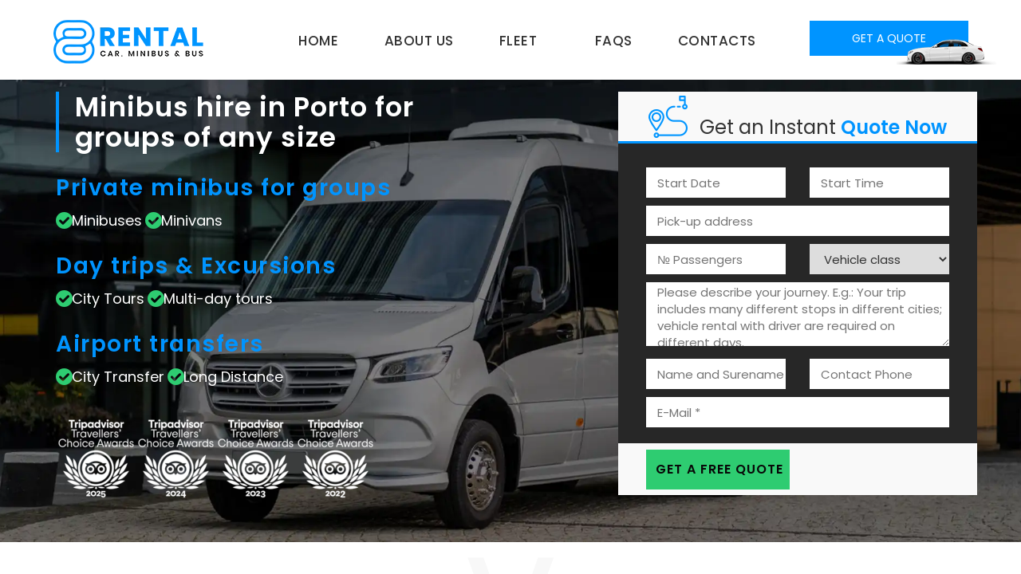

--- FILE ---
content_type: text/html; charset=utf-8
request_url: https://8rental.com/rent-minibus-driver-porto
body_size: 9953
content:
<!DOCTYPE html>
<html lang="en">
    <head>
        <meta charset="utf-8">
        <meta http-equiv="X-UA-Compatible" content="IE=edge">
        <meta name="viewport" content="width=device-width, initial-scale=1">
        <meta name="author" content="8Rental">
        <meta charset="utf-8">
	<meta name="description" content="Would you like a minibus rental with a driver in Porto to make your journey unforgettable? Hiring a minibus in Porto you'll get an unforgettable trip in Porto.">
	<meta name="generator" content="Joomla! - Open Source Content Management">
	<title>Reliable Minibus Rental in Porto on disposal for Day trips &amp; Excursions</title>
	<link href="/favicon.ico" rel="icon" type="image/vnd.microsoft.icon">
<link href="/media/vendor/joomla-custom-elements/css/joomla-alert.min.css?0.2.0" rel="stylesheet" />
	<link href="/media/mod_rscontact/css/rscontact.css?b782b1a26e8392abada3f82f714f640e" rel="stylesheet" />
<script type="application/json" class="joomla-script-options new">{"joomla.jtext":{"MOD_RSCONTACT_SALUTATION_ERROR":"Please select a form of salutation.","MOD_RSCONTACT_FIRST_NAME_ERROR":"Please let us know your first name.","MOD_RSCONTACT_LAST_NAME_ERROR":"Please let us know your last name.","MOD_RSCONTACT_FULL_NAME_ERROR":"Please let us know your full name.","MOD_RSCONTACT_EMAIL_ERROR":"Please type your e-mail address.","MOD_RSCONTACT_ADDRESS_1_ERROR":"Please let us know your address.","MOD_RSCONTACT_ADDRESS_2_ERROR":"Please let us know your address (cont.).","MOD_RSCONTACT_DATE_ERROR":"MOD_RSCONTACT_DATE_ERROR","MOD_RSCONTACT_STATE_ERROR":"Please let us know your state.","MOD_RSCONTACT_ZIP_ERROR":"Please let us know your ZIP \/ postal code.","MOD_RSCONTACT_ZIP_NOT_A_ALPHANUMERIC_ERROR":"Please use only alphanumeric characters in this field.","MOD_RSCONTACT_HOME_PHONE_ERROR":"Please let us know your home phone number.","MOD_RSCONTACT_MOBILE_PHONE_ERROR":"Please let us know your mobile phone number.","MOD_RSCONTACT_WORK_PHONE_ERROR":"Please let us know your work phone number.","MOD_RSCONTACT_PHONE_NOT_A_NUMBER_ERROR":"Please type in a real phone number.","MOD_RSCONTACT_COMPANY_ERROR":"Please let us know your company's name.","MOD_RSCONTACT_WEBSITE_ERROR":"Please provide a URL for your website.","MOD_RSCONTACT_SUBJECT_ERROR":"Please specify a subject.","MOD_RSCONTACT_MESSAGE_ERROR":"Please type in a message.","MOD_RSCONTACT_CHARACTERS_LEFT":"%d characters left","ERROR":"Error","MESSAGE":"Message","NOTICE":"Notice","WARNING":"Warning","JCLOSE":"Close","JOK":"OK","JOPEN":"Open"},"system.paths":{"root":"","rootFull":"https:\/\/8rental.com\/","base":"","baseFull":"https:\/\/8rental.com\/"},"csrf.token":"b5c49bfcd2f8fdab8b57b97ffad26cca"}</script>
	<script src="/media/system/js/core.min.js?37ffe4186289eba9c5df81bea44080aff77b9684"></script>
	<script src="/media/system/js/messages-es5.min.js?c29829fd2432533d05b15b771f86c6637708bd9d" nomodule defer></script>
	<script src="/media/system/js/messages.min.js?7f7aa28ac8e8d42145850e8b45b3bc82ff9a6411" type="module"></script>
	<link rel="canonical" href="https://8rental.com/rent-minibus-driver-porto" />

        <link rel="icon" type="image/icon" href="/templates/8rental/resources/images/favicon.png"/>
        <link rel="stylesheet" href="/templates/8rental/resources/css/bootstrap.css">
        <link id="switcher" href="/templates/8rental/resources/css/theme-color/lite-blue-theme.css" rel="stylesheet">
        <link rel="stylesheet" href="/templates/8rental/resources/css/style.css">
        <link rel="preload" type="text/css" href="/media/com_rsform/css/jquerycalendar/jquery.datetimepicker.css" as="style" onload="this.onload=null;this.rel='stylesheet'" media='all' />
        <meta name="robots" content="index, follow" /><meta property="og:type" content="website">
<meta property="og:site_name" content="8Rental">
<meta property="og:url" content="https://8rental.com/rent-minibus-driver-porto">
<meta property="og:title" content="Minibus hire in Porto for groups of any size">
<meta property="og:description" content="Would you like a minibus rental with a driver in Porto to make your journey unforgettable? Hiring a minibus in Porto you'll get an unforgettable trip in Porto.">
<meta property="og:image" content="https://8rental.com/templates/8rental/resources/images/minibus-high-quality.jpg">
        <link rel="stylesheet" href="/templates/8rental/resources/css/reviews-css.css">
<script type="text/javascript"> window.dataLayer = window.dataLayer || [{'gtm.start': new Date().getTime(),event:'gtm.js'}] </script> 

    </head>
    <body>
                 <!-- Google Tag Manager (noscript) -->
<noscript><iframe src="https://www.googletagmanager.com/ns.html?id=GTM-WBFQKKH"
height="0" width="0" style="display:none;visibility:hidden"></iframe></noscript>
<!-- End Google Tag Manager (noscript) -->

      <div class="moduletable">
      <section id="menu-area">
        <nav class="navbar navbar-default main-navbar" role="navigation">
              <div class="container">
                  <div class="navbar-header">
                      <button type="button" class="navbar-toggle collapsed" data-bs-toggle="collapse" data-bs-target="#navbar" >
                          <span class="sr-only">Toggle navigation</span>
                          <span class="icon-bar"></span>
                          <span class="icon-bar"></span>
                          <span class="icon-bar"></span>
                      </button>
                      
<div id="mod-custom382" class="mod-custom custom">
    <a class="navbar-brand logo" href="/"><img src="/templates/8rental/resources/images/logo.webp" alt="8rental.com logo" title="8rental company logo"/></a></div>

                  </div>
                  <div id="navbar" class="navbar-collapse collapse">
                      <ul class="nav menu navbar-nav main-nav menu-scroll mod-list">
<li class="item-435 default"><a href="/" >Home</a></li><li class="item-470"><a href="/about-us" >About us</a></li><li class="item-469 deeper parent drobDown"><a href="/our-vehicles" >FLEET<i class="fa fa-chevron-down" aria-hidden="true"></i></a><ul class="sub-menu"><li class="item-496"><a href="/our-vehicles/cars" >Our Cars</a></li><li class="item-495"><a href="/our-vehicles/minibuses" >Our Minibuses</a></li><li class="item-494"><a href="/our-vehicles/coaches" >Our Coaches</a></li></ul></li><li class="item-471"><a href="/faqs" >FAQs</a></li><li class="item-472"><a href="/contacts" >Contacts</a></li><li class="item-476"><a href="/get-a-quote" class="uk-button-success uk-button-large get-quote hidden">Get a Quote</a></li></ul>

                      
<div id="mod-custom405" class="mod-custom custom">
    <div class="getQuote"><a href="/get-a-quote">Get a Quote</a></div></div>

                  </div>
              </div>
          </nav>
      </section>
      </div>
      
<div id="mod-custom393" class="mod-custom custom">
    <header rel="preload" id="header">
<div class="header-inner">
<div class="container">
<div class="row">
<div class="col-md-6">
<div class="headerLeft chauffeurPag">
<h1> 
Minibus hire in Porto for groups of any size 
</h1>
<div class="stepsLeft hidden-xs">
<div class="step">
<div class="stepText">
<h5>Private minibus for groups</h5>
<div class="bif">
<p>Minibuses</p>
<p>Minivans</p>
</div>
</div>
</div>
<div class="step">
<div class="stepText">
<h5>Day trips &amp; Excursions</h5>
<div class="bif">
<p>City Tours</p>
<p>Multi-day tours</p>
</div>
</div>
</div>
<div class="step">
<div class="stepText">
<h5>Airport transfers</h5>
<div class="bif">
<p>City Transfer</p>
<p>Long Distance</p>
</div>
</div>
</div>
</div>


<div class="tripadvisor">
<img src="/templates/8rental/resources/images/tripadvisor-award-2025.webp" alt="travellers choise 
certificate tripadvisor 2025" title="8rental Awards Tripadvisor 2025">
<img src="/templates/8rental/resources/images/tripadvisor-award-2024.webp" alt="travellers choise 
certificate tripadvisor 2024" title="8rental Awards Tripadvisor 2024">
<img src="/templates/8rental/resources/images/tripadvisor-award-2023.webp" alt="travellers choise 
certificate tripadvisor 2023" title="8rental Awards Tripadvisor 2023">
<img src="/templates/8rental/resources/images/tripadvisor-award-2022.webp" alt="travellers choise 
certificate tripadvisor 2022" title="8rental Awards Tripadvisor 2022">

</div>
</div>
</div>
<div class="headerRight formBlockMobile"><div id="userForm">

<div id="mod-custom982" class="mod-custom custom">
    <div id="mod-rscontact-container-735" class="rscontact">
    <form id="mod-rscontact-contact-form-735" name="mod-rscontact-contact-form" enctype="multipart/form-data" method="post" action="https://8rental.com/rent-minibus-driver-porto" class="form-horizontal">
		<div id="userForm">
		<fieldset>
		<input type="hidden" name="d60505b9aef609d65b0c185ff9bf64f4" value="1">		<input type="hidden" name="mod_rscontact_module_id" value="735" />
		<input type="hidden" name="mod_rscontact_module_name" value="Get a Quote" />
					<div class="mod-rscontact-pre-text">
				        <div class="form-header">
            <div class="form-h-left">
                <img title="trip icon" src="/templates/8rental/resources/images/icon_1.png" alt="trip details info">
            </div>
<div class="form-h-right">
<div class="form-h-text">Get an Instant <span>Quote Now</span>
</div>
</div> 
        </div>			</div>
		     <div class="form-body"> 
				
									<div class="control-group half">
								<div class="controls" >
						<input name="mod_rscontact_date" id="datetimepicker4" type="text" value="" class="ignore mod-rscontact-width-auto" placeholder="Start Date" />
					</div>
				</div>
				
		
											<div class="control-group half">
								<div class="controls">
					  <input name="mod_rscontact_home_phone" id="datetimepicker5" type="tel" value="" class="ignore mod-rscontact-width-auto" placeholder="Start Time" />
					</div>
				</div>
				
									<div class="control-group">
									<div class="controls">
						<input name="mod_rscontact_address_1" id="mod-rscontact-address-1-735" type="text" value="" class="ignore mod-rscontact-width-auto" placeholder="Pick-up address" placeholder="Pick Up Address" />
					</div>
				</div>
				
		




		
		
		
		
									<div class="control-group half">
								<div class="controls">
									<input type="text" name="mod_rscontact_subject" id="mod-rscontact-subject-735" value="" class="ignore mod-rscontact-width-auto" placeholder="№ Passengers" placeholder="E.g.: 5" />
									</div>
				</div>
		
										<div class="control-group half">
								<div class="controls">
					<select id="mod_rscontact_states_735" name="mod_rscontact_states" class="ignore mod-rscontact-width-auto inputc">
	<option value="" selected="selected">Vehicle class</option>
	<option value="Stadard">Standard Class</option>
	<option value="Business">Business Class</option>
	<option value="First">First Class</option>
</select>
					</div>
				</div>
		
	
				<div class="control-group">
					<div class="controls">
				<textarea name="mod_rscontact_message" id="mod-rscontact-message-735" cols="30" rows="8" placeholder="Please describe your journey. E.g.: Your trip includes many different stops in different cities; vehicle rental with driver are required on different days." class="ignore mod-rscontact-width-auto inputc" placeholder="PROGRAMME""></textarea>
			</div>
		</div>
				
										<div class="control-group half">
									<div class="controls">
						<input name="mod_rscontact_full_name" id="mod-rscontact-full-name-735" type="text" value="" class="ignore mod-rscontact-width-auto" placeholder="Name and Surename" placeholder="First Name" />
					</div>
				</div>
						
											<div class="control-group half">
								<div class="controls">
						<input name="mod_rscontact_mobile_phone" id="mod-rscontact-mobile-phone-735" type="tel" value="" class="ignore mod-rscontact-width-auto" placeholder="Contact Phone" placeholder="Contact Number" />
					</div>
				</div>
		
				<div class="control-group">
					<div class="controls">
				<input name="mod_rscontact_email" id="mod-rscontact-email-735" type="email" class="required  mod-rscontact-width-auto" value="" placeholder="E-Mail *" placeholder="example@example.com" />
			</div>
		</div>
		

	
    
	    </div>
    <div class="form-footer">
			<div class="control-group" id="mod-rscontact-error-msg-735" style="display:none"></div>

			<div class="controls">
        <button type="submit" id="mod-rscontact-submit-btn-735" name="mod_rscontact_submit-btn-735" class="btn btn-primary send-request-btn submit">
          <span class="icon icon-envelope"></span> Get a Free Quote        </button>
			</div>

				</div>
		</fieldset>
	</div>
    </form>
	<div id="mod-rscontact-msg-735" style="display:none" class="message-form"></div>
	<div id="mod-rscontact-warning-msg-735" style="display:none"></div>
		
</div></div>
</div>
</div>
</div>
</div>
</header></div>

      <div id="system-message-container" aria-live="polite"></div>

      
<div id="mod-custom1082" class="mod-custom custom">
    <section id="about" class="defaultSection">
<div class="hidden-md hidden-lg" style="height: 500px;"> </div>
<div class="container">
<div class="row">
<div class="col-md-12">
<div class="titleBlock chauffeur">
<div class="row">
<div class="about-tit col-md-12 text-center"> </div>
<div class="col-md-12 col-xs-12 col-sm-12 text-center">
<div class="about-tit-left text-center wow fadeInLeft">
<h2>Why Choose Us for Your Minibus solution in Porto</h2>
</div>
</div>
</div>
</div>
</div>
<div class="col-md-12">
<div class="autoparkText"></div>
</div>
<div class="oportuniti">
<div class="col-md-4">
<div class="singleOport"><img title="high-quality minibus for hire" src="/templates/8rental/resources/images/minibus-high-quality.jpg" alt="minibus rental in Lisbon- professional" />
<div class="tit-oport">
<h3>Modern Fleet of Vans</h3>
<p>Our minibuses and vans in Lisbon are equipped for comfortable group travel, offering plenty of space for both passengers and luggage. They are ideal for city touring as well as longer coastal drives.</p>
</div>
</div>
</div>
<div class="col-md-4">
<div class="singleOport"><img title="safety minibus in travel" src="/templates/8rental/resources/images/reliabiliti-minibus.jpg" alt="safety minibus" />
<div class="tit-oport">
<h3>Minibus Around Your Itinerary</h3>
<p>Minibus will take you anywhere you need: historic streets in Alfama, viewpoints in Graça, the waterfront in Belém, or out-of-city trips to Sintra, Cascais, or the Atlantic coast. Pickups from Lisbon Airport (LIS) are also available for fast and easy group transfers.</p>
</div>
</div>
</div>
<div class="col-md-4">
<div class="singleOport"><img title="8rental.com reliability in travel" src="/templates/8rental/resources/images/driver-tripadvisor.jpg" alt="reliability" />
<div class="tit-oport">
<h3>Smart Choice</h3>
<p>With 8Rental, you get a skilled local driver and a reliable vehicle at a sensible price. This makes group travel in Lisbon simple, comfortable, and more affordable than arranging separate transport.</p>
</div>
</div>
</div>
</div>
</div>
</div>
</section></div>

      
<div id="mod-custom396" class="mod-custom custom">
    <section id="vehicleClass" class="defaultSection">
<div class="container">
<div class="row">
<div class="col-md-12">
<div class="titleBlock safety black">
<div class="row">
<div class="about-tit col-md-12 text-left">
<h4>Choose an appropriate vehicle class for you</h4>
</div>
<div class="col-md-12 col-xs-12 col-sm-12 text-left">
<div class="about-tit-left wow fadeInLeft">
<h2>Our Modern  Porto  Fleet of Minibuses and Vans</h2>
</div>
</div>
</div>
</div>
</div>
</div>
<div class="vehicleClases">
<div class="row">
<div class="col-md-6">
<div class="singleVehicle">
<div class="vehicleRealImage"><img title="Chauffeured minivan Mercedes Viano" src="/images/Vehicles/v-class-sm.webp" alt="mercedes v class 8rental minibus fleet" /></div>
<div class="carsOptions vehicleSingle">
<div class="option"><img title="Minibus Type" src="/templates/8rental/resources/images/class.png" alt="minibus class type icon" />
<p>BUSINESS</p>
</div>
<div class="option"><img title="Minibus passenger capacity" src="/templates/8rental/resources/images/passages.png" alt="minibus passengers capacity icon" />
<p>4-7 PASSENGERS</p>
</div>
<div class="option"><img title="Minibus Luggage capacity" src="/templates/8rental/resources/images/luggage.png" alt="minibus luggage capacity icon" />
<p>4-7 Luggage</p>
</div>
</div>
<div class="vehicleClassImage"><img title="Chauffeured minivan Mercedes V Class" src="/templates/8rental/resources/images/autopark/vclass.webp" alt="Minibus hire Standard Class type" /></div>
<div class="vehicleClassTit">
<h3>Business Minivan</h3>
<p>Mercedes V Class or similar</p>
</div>
</div>
</div>
<div class="col-md-6">
<div class="singleVehicle">
<div class="vehicleRealImage"><img title="Chauffeured Standard Minibus Mercedes Sprinter" src="/images/Vehicles/minibus-sprinter-standard-sm.webp" alt="Standard Mercedes Sprinter 8rental minibus fleet" /></div>
<div class="carsOptions vehicleSingle">
<div class="option"><img title="Minibus Type" src="/templates/8rental/resources/images/class.png" alt="minibus class type icon" />
<p>STANDARD</p>
</div>
<div class="option"><img title="Minibus passenger capacity" src="/templates/8rental/resources/images/passages.png" alt="minibus passengers capacity icon" />
<p>16-19 PASSENGERS</p>
</div>
<div class="option"><img title="Minibus Luggage capacity" src="/templates/8rental/resources/images/luggage.png" alt="minibus luggage capacity icon" />
<p>16-19 Luggage</p>
</div>
</div>
<div class="vehicleClassImage"><img title="Chauffeured Standard Minibus Mercedes Sprinter type" src="/templates/8rental/resources/images/autopark/standart-minibus.webp" alt="Standard Class Minibus hire type" /></div>
<div class="vehicleClassTit">
<h3>Standard Minibus</h3>
<p>Mercedes Sprinter or similar</p>
</div>
</div>
</div>
</div>
</div>
</div>
</section></div>

<div id="mod-custom390" class="mod-custom custom">
    <section id="client">
<div class="container">
<div class="row">
<div class="col-md-12">
<div class="client-area">
<div class="row">
<div class="col-md-12">
<div class="serviceBlockTitle">
<h4>Businesses We Serve</h4>
<h3>Our Corporate Customers</h3>
</div>
</div>
</div>
<div class="row flagRow">
<div class="col-md-2">
<div class="singleImageAP"><img src="/templates/8rental/resources/images/client/european-parliament.png" alt="European Parliament logo" /></div>
</div>
<div class="col-md-2">
<div class="singleImageAP"><img src="/templates/8rental/resources/images/client/who.png" alt="World Health Organization (WHO) logo" /></div>
</div>
<div class="col-md-2">
<div class="singleImageAP"><img src="/templates/8rental/resources/images/client/amex-business-travel.png" alt="American Express Global Business Travel logo" /></div>
</div>
<div class="col-md-2">
<div class="singleImageAP"><img src="/templates/8rental/resources/images/client/cisco.png" alt="Cisco logo" /></div>
</div>
<div class="col-md-2">
<div class="singleImageAP"><img src="/templates/8rental/resources/images/client/bayer.png" alt="Bayer logo" /></div>
</div>
<div class="col-md-2">
<div class="singleImageAP"><img src="/templates/8rental/resources/images/client/gucci.png" alt="Gucci logo" /></div>
</div>
</div>
<div class="row flagRow" style="margin-top:10px;">
<div class="col-md-2">
<div class="singleImageAP"><img src="/templates/8rental/resources/images/client/Chanel.png" alt="Chanel logo" /></div>
</div>
<div class="col-md-2">
<div class="singleImageAP"><img src="/templates/8rental/resources/images/client/nokia.png" alt="Nokia logo" /></div>
</div>
<div class="col-md-2">
<div class="singleImageAP"><img src="/templates/8rental/resources/images/client/reddison.png" alt="Radisson Blu logo" /></div>
</div>
<div class="col-md-2">
<div class="singleImageAP"><img src="/templates/8rental/resources/images/client/Ubisoft.png" alt="Ubisoft logo" /></div>
</div>
<div class="col-md-2">
<div class="singleImageAP"><img src="/templates/8rental/resources/images/client/coca-cola.png" alt="Coca-Cola logo" /></div>
</div>
<div class="col-md-2">
<div class="singleImageAP"><img src="/templates/8rental/resources/images/client/siemens.png" alt="Siemens logo" /></div>
</div>
</div>
</div>
</div>
</div>
</div>
</section></div>

		<div class="container">
<div class="row">
<div class="citypageText">

<div class="item-page" >

	
		
						
		
	
	
		
								<div>
		<section id="chauffeurServices" class="defaultSection">
<div class="titleBlock safety city">
<div class="row">
<div class="col-md-12 col-xs-12 col-sm-12 text-left">
<h2>Minibus hire in Porto</h2>
</div>
</div>
</div>
<p>8rental offers to rent the most reliable minibus in Porto for productive and quick movement around the charming city. Booking one of the vans here, no one has to worry about safety, as the company has thought out all the nuances of the trip and does its best to make customers feel first-class service. Anyone can go to the company's web source and pick up the most suitable minivan for the upcoming trip or excursion to one of the Portuguese cities.<img style="margin: 5px; float: right;" src="/images/city/Rent-car-minibus-bus-chauffeur-Porto.jpg" alt="Minibus in Porto with driver photo city 22" width="400" /></p>
<h3>What to see in Lisbon by hiring a minibus with driver? </h3>
<p>Porto is situated on both Douro River banks, which are linked by a beauteous bridge. The historic Porto center is characterized by an exceptional atmosphere and animation, where everyone can try the famous wine at any place. Porto at all times was known foremost as a laboring city, in recent years, it is rapidly becoming a cultural center of the country. The Ribeira Quarter is an open-air museum of Portuguese culture. The facades of plenty of houses in this area are lined with Azulejo color tiles, even tablets with street names are made of this beautiful tile. The center of the quarter is Praca da Ribeira - a small cozy square with modern artwork in the center: the cousin of Jose Rodriguez.</p>
<p>In the chapel of Holy Communion each can see a silver, richly decorated icon. The Igreja de Sao Francisco church is also impressed with the fixing of some architectural styles. It used to be a Gothic church, which is visible on its back, but over time, details of Baroque style emerged in it. In the 16th century, a baptismal chapel designed by the architect Diogo de Castillo was added to it, the altar of which is adorned with the icon representing the scene of the baptism of Jesus.</p>
<h3>Classy and fast Minibus to hire for the perfect Porto excursion</h3>
<p>Minibuses are very fast and at the same time utterly safe means of transportation for 24 people. There are all the amenities that each would probably need during a long trip around the city. Passengers will be able to take advantage of them so their journey will be maximum comfortable and relaxing. The salon is immaculate and cozy, where each can relax, eat, read a book, listen to music or watch a movie, all this is possible due to the amenities available there.</p>
<p>Additionally, 8rental’s minibuses come with knowledgeable drivers who are familiar with the local area, allowing you to discover hidden gems without the hassle of navigating unfamiliar streets. For added convenience, online booking is straightforward, enabling you to secure your minibus quickly and effortlessly. This service is perfect for anyone looking to enjoy a stress-free travel experience in and around Porto.</p>
<h3>Skilled driver to provide excellent Porto time spend</h3>
<p>As for the drivers of the company, they take care of the rest and will offer a very productive, safe and comfortable trip to any passenger driving to any part of the city. Their professional driving qualities are beyond any doubt. 8rental's minibus hire in Porto provides an ideal solution for small groups wanting to explore this picturesque city with ease. Each minibus is equipped with comfortable seating and modern amenities to ensure a relaxing and enjoyable journey. Whether it's a day trip around Porto's historic sites or a longer excursion to other Portuguese cities, 8rental has the perfect vehicle to suit your travel needs.</p>
<p>8rental's fast and elegant minibuses are ideal for exploring Porto in style. These vehicles can comfortably hold up to 24 people and are outfitted with everything needed for a pleasant journey. You can unwind on soft seats, have a snack, or enjoy entertainment like music and movies with the provided multimedia options. The minibuses are always clean and cozy, ensuring a relaxing atmosphere for both quick trips and longer tours.</p>
<p>These minibuses are driven by expert drivers who know every corner of Porto, guiding you through hidden spots and popular sights without you needing to worry about directions. Booking online is easy and quick, guaranteeing your minibus is ready when you are. For a relaxed and luxurious trip around Porto, choose 8rental's top-notch service.</p>
</section> 	</div>

	
							</div>

			</div>
</div>
</div>
</section>
      
      
      
           <div class="container">
     <div class="row">
     <div class="vehiclesLinks">
     <div class="linksb">
      <ul class="nav menu nav-pills mod-list">
<li class="item-1133"><a href="/rent-car-driver-porto" >Chauffeur service in Porto</a></li><li class="item-1134"><a href="/rent-bus-driver-porto" >Coach hire in Porto</a></li><li class="item-1135 current active"><a href="/rent-minibus-driver-porto" >Minibus rental in Porto</a></li></ul>

     </div>
</div>
</div>
</div>
	  
<div id="mod-custom422" class="mod-custom custom">
    <section id="callToUsMinibusbuttom">
<div class="container">
<div class="row">
<div class="col-md-12">
<div class="calltoAction">
<h3>What our customers say About Us</h3>
<div id="TA_selfserveprop517" class="TA_selfserveprop"><ul id="JwIU6oP7xc" class="TA_links TqDNmYGEXgO"><li id="mfZgHwcY" class="xqtAQgBldiTV"><a target="_blank" href="https://www.tripadvisor.com/Attraction_Review-g186338-d15566642-Reviews-8Rental_Company-London_England.html"></a></li></ul></div><script async src="https://www.jscache.com/wejs?wtype=selfserveprop&amp;uniq=517&amp;locationId=15566642&amp;lang=en_US&amp;rating=true&amp;nreviews=0&amp;writereviewlink=false&amp;popIdx=false&amp;iswide=false&amp;border=false&amp;display_version=2" data-loadtrk onload="this.loadtrk=true"></script>
<h3>Looking for a trip price? Complete from.</h3>
<h4>Our customer service operator will send you a message with an acceptable price for your trip via email</h4>
</div>
</div>
</div>
</div>
</section></div>

<div id="mod-custom975" class="mod-custom custom">
    <div class="testimonials-clean">
<div class="container">
<div>
<h2 class="text-center">Trusted by Over 50,000 Travelers: Hear What Our Customers Say</h2>
<h4 class="text-center">Since 2012, travelers worldwide have chosen 8Rental for reliable, comfortable, and professional transportation.</h4>
</div>
<div class="row people">
<div class="col-md-6 col-lg-4 item">
<div class="box">
<p class="title">Great service!</p>
<p class="description">Perfect communication with Liubov and service from drivers too! Minibuses were really nice and clean. Thanks for cooperation!</p>
</div>
<div class="author"><img class="rounded-circle" src="/images/Social/review-thomas-j.jpg" alt="Photo TOMAS J" />
<h5 class="name">TOMAS J ⭐⭐⭐⭐⭐</h5>
<img class="rounded-circle" src="/images/Social/tripadvisor-r.png" alt="Icon tripadvisort" /></div>
</div>
<div class="col-md-6 col-lg-4 item">
<div class="box">
<p class="title">Minibus with driver for business trip</p>
<p class="description">Everything went well: Driver was always on time, some drinks were included within the bus and the whole planning together with 8retal was very professional.</p>
</div>
<div class="author"><img class="rounded-circle" src="/images/Social/review-andreas-zobel.jpg" alt="Photo ANDREAS ZOBEL" />
<h5 class="name">ANDREAS ZOBEL ⭐⭐⭐⭐⭐</h5>
<img class="rounded-circle" src="/images/Social/trustpilot-r.png" alt="Icon trustpilot" /></div>
</div>
<div class="col-md-6 col-lg-4 item">
<div class="box">
<p class="title">Great service</p>
<p class="description">Great service, minibus arrived early, the guys were dressed smartly and super friendly got us from a to be safely in a lovely clean van.</p>
</div>
<div class="author"><img class="rounded-circle" src="/images/Social/review-anna-austin.jpg" alt="ANNA AUSTIN" />
<h5 class="name">ANNA AUSTIN ⭐⭐⭐⭐⭐</h5>
<img class="rounded-circle" src="/images/Social/facebook-r.png" alt="Icon facebook" /></div>
</div>
</div>
</div>
</div></div>

      
      
      

      
      <footer id="footer">
  <div class="container">
    <div class="row fce">
      
<div id="mod-custom1005" class="mod-custom custom">
    <div class="footerTopArea">
<div class="col-md-3">
<div class="footerLogo"><img src="/templates/8rental/resources/images/logo.png" alt="8rental company logo" title="8rental company logo" width="188" height="55" /></div>
</div>
<div class="col-md-3">
<div class="contactInfo e">
<h4>HAVE A QUESTION ?</h4>
<h2><a href="mailto:info@8rental.com">info<span>@</span>8rental.com</a></h2>
</div>
</div>
<div class="col-md-3">
<div class="contactInfo p">
<h4>Customer Service Center</h4>
<h2><a href="tel:+352661764385">+352 661 764 385</a></h2>
</div>
</div>
<div class="col-md-3">
</div>
</div>
</div></div>

    <div class="row">
      <div class="footerBottomArea">
        <div class="col-md-3">
          <div class="footerMenuLinks">
            
<div id="mod-custom415" class="mod-custom custom">
    <h4>Areas covered</h4>
<ul>
<li><a href="/rent-car-united-kingdom">United Kingdom</a></li>
<li><a href="/rent-car-driver-denmark">Denmark</a></li>
<li><a href="/rent-car-driver-austria">Austria</a></li>
<li><a href="/rent-car-driver-germany">Germany</a></li>
<li><a href="/rent-car-driver-spain">Spain</a></li>
<li><a href="/rent-car-driver-switzerland">Switzerland</a></li>
</ul></div>


          </div>
        </div>
        <div class="col-md-3">
          <div class="footerMenuLinks">
            
<div id="mod-custom416" class="mod-custom custom">
    <p> </p>
<ul>
<li><a href="/rent-car-driver-netherlands">Netherlands</a></li>
<li><a href="/rent-car-minibus-driver-ireland">Ireland</a></li>
<li><a href="/rent-car-driver-france">France</a></li>
<li><a href="/rent-car-driver-belgium">Belgium</a></li>
<li><a href="/rent-car-minibus-driver-romania">Romania</a></li>
<li><a href="/rent-car-minibus-driver-hungary">Hungary</a></li>
</ul></div>


          </div>
        </div>
        <div class="col-md-3">
          <div class="footerMenuLinks">
            
<div id="mod-custom417" class="mod-custom custom">
    <ul>
<li><a href="/rent-car-driver-italy">Italy</a></li>
<li><a href="/chauffeur-service-helsinki">Europe</a></li>
<li><a href="/rent-car-minibus-driver-portugal">Portugal</a></li>
<li><a href="/rent-car-minibus-driver-czech-republic">Czech Republic</a></li>
<li><a href="/rent-car-driver-poland">Poland</a></li>
</ul>
<p><b>Info</b></p>
<ul>
<li>Travel Rental OU</li>
<li>VAT no. EE102201053</li>
<li>Reg. Code 14711785</li>
</ul></div>


          </div>
        </div>
        <div class="col-md-3">
          <div class="footerMenuLinks">
            
<div id="mod-custom418" class="mod-custom custom">
    <h4>Our Services</h4>
<ul>
<li><a href="/chauffeur-service">Chauffeur service</a></li>
<li><a href="/rent-minibus">Minibus Hire</a></li>
<li><a href="/rent-bus">Coach hire</a></li>
</ul>
<h4>Useful Links</h4>
<ul>
<li><a href="/reviews">8Rental Reviews</a></li>
<li><a href="/terms-and-conditions">Terms and Conditions</a></li>
<li><a href="/privacy-policy">Privacy Policy</a></li>
</ul></div>


          </div>
        </div>
      </div>
    </div>
  </div>
  <div class="footer-copy">
    <div class="container">
      <div class="row fco">
        <div class="col-md-6">
          <div class="copyr">
            
<div id="mod-custom412" class="mod-custom custom">
    <p>© 2026 <a href="https://8rental.com/">8Rental.com</a> All rights reserved.</p></div>


          </div>
        </div>
        <div class="col-md-6">
          
<div id="mod-custom413" class="mod-custom custom">
    <ul class="footerSocial">
<li><a class="linkedin" href="https://www.linkedin.com/company/8rental/" target="_blank" rel="noopener noreferrer"><span class="fa fa-linkedin"></span>.Linkedin</a></li>
<li><a class="twitter" href="https://twitter.com/8rental" target="_blank" rel="noopener noreferrer"><span class="fa fa-twitter"></span>.Twitter</a></li>
<li><a class="facebook" href="https://www.facebook.com/8rental.company" target="_blank" rel="noopener noreferrer"><span class="fa fa-facebook"></span>.Facebook</a></li>
</ul></div>

        </div>
      </div>
    </div>
  </div>
</footer>

<script type="text/javascript"> setTimeout(() => { (function(w,d,s,l,i){w[l]=w[l]||[];var f=d.getElementsByTagName(s)[0], j=d.createElement(s),dl=l!='dataLayer'?'&l='+l:'';j.async=true;j.src='https://www.googletagmanager.com/gtm.js?id='+i+dl;f.parentNode.insertBefore(j,f); })(window,document,'script','dataLayer', 'GTM-WBFQKKH'); }, 500) </script>

               <script type="text/javascript" src="/media/vendor/jquery/js/jquery.min.js" ></script>
	   
<div id="mod-custom862" class="mod-custom custom">
                    <script type="text/javascript" src="/media/mod_rscontact/js/jquery.validate.js"></script>
	    <script type="text/javascript" src="/media/mod_rscontact/js/rscontact.js"></script>    

<script type="text/javascript" src="https://www.jscache.com/wejs?wtype=selfserveprop&amp;uniq=928&amp;locationId=15566642&amp;lang=en_US&amp;rating=true&amp;nreviews=4&amp;writereviewlink=true&amp;popIdx=false&amp;iswide=true&amp;border=true&amp;display_version=2" data-loadtrk onload="this.loadtrk=true"></script>

 <script type="text/javascript" src="/templates/8rental/resources/js/bootstrap.min.js" ></script>
        <script type="text/javascript" src="/media/com_rsform/js/jquerycalendar/jquery.datetimepicker.js"></script>
        
         	<script nonce="OTkzNDFjN2E0MWUyNTQzMjlkOWViZDJmMzQzODc1Njk5ZGEzZDRhYWEwZmE2OWI4NTk4ZGFhYmE3NmUxNWQ5NjA1OWRkYzdiNmE2MjY4YjdmYzUxYjYyY2QwN2FjMjk5NDhjMzIxMzcxYjVkMGRlZDZhMDVhZjBjMDdlZTQzYzU=">jQuery(function() {
		RSContact.init(735);
	});</script>
	
	<script language='javascript'>
  jQuery(function () {
  jQuery('#datetimepicker4').datetimepicker({
  'timepicker': false,
format: 'd/m/Y'
    });

});

  jQuery(function () {
  jQuery('#datetimepicker5').datetimepicker({
  'datepicker': false,
format: 'H:i'
    });

});
</script>
</div>

    <script defer src="https://static.cloudflareinsights.com/beacon.min.js/vcd15cbe7772f49c399c6a5babf22c1241717689176015" integrity="sha512-ZpsOmlRQV6y907TI0dKBHq9Md29nnaEIPlkf84rnaERnq6zvWvPUqr2ft8M1aS28oN72PdrCzSjY4U6VaAw1EQ==" data-cf-beacon='{"version":"2024.11.0","token":"a5534bdf58814299a310eff3c6b0d07c","r":1,"server_timing":{"name":{"cfCacheStatus":true,"cfEdge":true,"cfExtPri":true,"cfL4":true,"cfOrigin":true,"cfSpeedBrain":true},"location_startswith":null}}' crossorigin="anonymous"></script>
</body>
</html>



--- FILE ---
content_type: text/css
request_url: https://8rental.com/templates/8rental/resources/css/theme-color/lite-blue-theme.css
body_size: 654
content:

.header-content h2 span {
  color: #0094ff;
}
/* .header-overlay{
    background-color: rgba(7, 30, 37, 0.6);
} */
.header-btn-area i{
    font-size: 40px;
    color: #fff;
    border: 2px solid #fff;
    padding: 3px 10px;
    border-radius: 50%;
    cursor: pointer;
}
.header-btn-area i:hover{
    color: #0094ff;
    border: 2px solid #0094ff;
}
.knowmore-btn:hover,
.knowmore-btn:focus,
.download-btn:hover,
.download-btn:focus{
  background-color: #0094ff;
  border-color: #0094ff;
}
.main-nav li a:hover{
  color: #0094ff;
}
.navbar-default .navbar-nav > .active > a,
.navbar-default .navbar-nav > .active > a:hover,
.navbar-default .navbar-nav > .active > a:focus {
  color: #0094ff;
}
.navbar-default .navbar-nav > li > a:hover,
.navbar-default .navbar-nav > li > a:focus {
  color: #0094ff;
}
.search-area input[type="text"]:focus:hover {
  border-bottom: 1px solid #0094ff;
}
.search-area input[type="text"]:focus {
  border-bottom: 1px solid #0094ff;
}
.search-area input[type="submit"] {
  background-color: #0094ff;
}
.tittle>span{
  color: #0094ff;
}
.single-wc-content span {
  border: 1px solid #0094ff;
  color: #0094ff;
}
.single-wc-content:hover .wc-icon{
  background-color: #0094ff;
}
.single-wc-content:hover .wc-tittle{
  border-bottom: 2px solid #0094ff;
}
.about-left img{
    box-shadow: 10px 10px 0px rgb(95, 95, 95), -10px -10px 0px #0094ff;
}
.button-default {
  border: 2px solid #0094ff !important;
  color: #0094ff !important;
}
.button-default:hover {
  border-color: #0094ff;
}
.button-default:hover,
.button-default:focus {
  border-color: #0094ff;
  background-color: #0094ff !important;
}
.introduction-btn {
  background-color: rgba(55, 198, 245, 0.8);
}
.team-info {
  background: rgba(55, 198, 245, 0.8);
}
.team-grid li:hover .team-address p {
  color: #0094ff;
}
.single-service .service-icon{
    color: #0094ff !important;
}
.single-service {
  border-bottom: 5px solid #0094ff;
}
.single-service:hover:after{
  background-color: #0094ff;
}
.single-service:hover .service-icon{
  color: #0094ff;
}
.single-service:hover .service-title{
  color: #0094ff;
}
.single-counter > span {
  color: #0094ff;
}
.single-price .price-header {
  background-color: #0094ff;
 }
 .single-price .price-header::after {
  color: #0094ff;
}
.single-price .price-amount {
  border-bottom: 1px solid #0094ff;
  color: #0094ff;
}
.single-price a {
  border-bottom: 1px solid #0094ff;
}
.standard-price a{
  background-color: #0094ff;
}
.standard-price span,.standard-price p{
    background: #0094ff;
    color: #fff !important;
}
.standard-price .price-amount{
    border-color: #e4e4e4;
}
.single-from-blog .blog-title h2 a:hover,
.single-from-blog .blog-title h2 a:focus{
  color: #0094ff;
}
.single-from-blog .blog-title .blog-admin{
  color: #0094ff;
}
.single-from-blog .blog-footer a:hover,
.single-from-blog .blog-footer a:focus {
  color: #0094ff;
}
.contact-form .form-control:focus {
  border-color: #0094ff;
}
.portfolio-menu ul li:hover{
  color: #0094ff;
  border-color: #0094ff;
}
.portfolio-title {
  background-color: #0094ff;
}
.blog-banner-area .breadcrumb li.active{
  color: #0094ff;
}
.blog-pagination > li > a:hover,
.blog-pagination > li > span:hover,
.blog-pagination > li > a:focus,
.blog-pagination > li > span:focus{
  background-color: #0094ff;
  border-color:#0094ff;
}
.single-widget {
  border-left: 3px solid #0094ff;
}
.popular-post-widget .media-heading a:hover,
.popular-post-widget .media-heading a:focus{
  color: #0094ff;
}
.instagram-feed .slick-prev::before,
.instagram-feed .slick-next::before {
  color: #0094ff;
}
.instagram-feed .slick-dots li.slick-active button{
  background-color: #0094ff;
}
.instagram-feed .slick-dots li.slick-active button::before{
  color: #0094ff
}
.comment-form .form-control:focus {
  border-color: #0094ff;
}
.error-no {
  border: 2px solid #0094ff;
}
.error-no p {
  color: #0094ff;
}
.blog-details-content>a:hover{
  color: #0094ff;
}
.scrollToTop {
  color: #0094ff;
}
.scrollToTop:hover,
.scrollToTop:focus{
  background-color: #0094ff;
}
.loader {
  background: #0094ff;
  background: -moz-linear-gradient(left, #0094ff 10%, rgba(255, 255, 255, 0) 42%);
  background: -webkit-linear-gradient(left, #0094ff 10%, rgba(255, 255, 255, 0) 42%);
  background: -o-linear-gradient(left, #0094ff 10%, rgba(255, 255, 255, 0) 42%);
  background: -ms-linear-gradient(left, #0094ff 10%, rgba(255, 255, 255, 0) 42%);
  background: linear-gradient(to right, #0094ff 10%, rgba(255, 255, 255, 0) 42%);
}
.loader:before {
  background: #0094ff;
}
.footer-bottom p span{
  color: #0094ff;
}
.blog-pagination > li > a,
.blog-pagination > li > span {
  color: #0094ff;
}
.blog-pagination > li > a:hover,
.blog-pagination > li > span:hover,
.blog-pagination > li > a:focus,
.blog-pagination > li > span:focus{
  background-color: #0094ff;
  border-color:#0094ff;
}
.testimonial-thumb{
    border: 3px solid #0094ff;
}
.single-testimonial p{
    color: #0094ff;
}
.view-project-btn{
    border: 2px solid #0094ff;
    color: #0094ff;
}
.error-message p a, .error-message p span{
    color: #0094ff;
}


--- FILE ---
content_type: text/css
request_url: https://8rental.com/templates/8rental/resources/css/style.css
body_size: 26217
content:

body,html{
  	overflow-x:hidden;
}
  
body {
  font-family: 'Poppins', sans-serif;
	font-size: 16px;
	/*overflow-x: hidden !important;*/
	/*color: #838282;*/
}

/* poppins-regular - latin */
@font-face {
  font-family: 'Poppins';
  font-style: normal;
  font-weight: 400;
  src: local(''),
       url('../fonts/poppins-v19-latin-regular.woff2') format('woff2'), /* Chrome 26+, Opera 23+, Firefox 39+ */
       url('../fonts/poppins-v19-latin-regular.woff') format('woff'); /* Chrome 6+, Firefox 3.6+, IE 9+, Safari 5.1+ */
  font-display: swap;
}
/* poppins-italic - latin */
@font-face {
  font-family: 'Poppins';
  font-style: italic;
  font-weight: 400;
  src: local(''),
       url('../fonts/poppins-v19-latin-italic.woff2') format('woff2'), /* Chrome 26+, Opera 23+, Firefox 39+ */
       url('../fonts/poppins-v19-latin-italic.woff') format('woff'); /* Chrome 6+, Firefox 3.6+, IE 9+, Safari 5.1+ */
  font-display: swap;
}
/* poppins-500 - latin */
@font-face {
  font-family: 'Poppins';
  font-style: normal;
  font-weight: 500;
  src: local(''),
       url('../fonts/poppins-v19-latin-500.woff2') format('woff2'), /* Chrome 26+, Opera 23+, Firefox 39+ */
       url('../fonts/poppins-v19-latin-500.woff') format('woff'); /* Chrome 6+, Firefox 3.6+, IE 9+, Safari 5.1+ */
  font-display: swap;
}
/* poppins-500italic - latin */
@font-face {
  font-family: 'Poppins';
  font-style: italic;
  font-weight: 500;
  src: local(''),
       url('../fonts/poppins-v19-latin-500italic.woff2') format('woff2'), /* Chrome 26+, Opera 23+, Firefox 39+ */
       url('../fonts/poppins-v19-latin-500italic.woff') format('woff'); /* Chrome 6+, Firefox 3.6+, IE 9+, Safari 5.1+ */
  font-display: swap;
}
/* poppins-600 - latin */
@font-face {
  font-family: 'Poppins';
  font-style: normal;
  font-weight: 600;
  src: local(''),
       url('../fonts/poppins-v19-latin-600.woff2') format('woff2'), /* Chrome 26+, Opera 23+, Firefox 39+ */
       url('../fonts/poppins-v19-latin-600.woff') format('woff'); /* Chrome 6+, Firefox 3.6+, IE 9+, Safari 5.1+ */
  font-display: swap;
}
/* poppins-600italic - latin */
@font-face {
  font-family: 'Poppins';
  font-style: italic;
  font-weight: 600;
  src: local(''),
       url('../fonts/poppins-v19-latin-600italic.woff2') format('woff2'), /* Chrome 26+, Opera 23+, Firefox 39+ */
       url('../fonts/poppins-v19-latin-600italic.woff') format('woff'); /* Chrome 6+, Firefox 3.6+, IE 9+, Safari 5.1+ */
  font-display: swap;
}

ul{
	padding: 0;
	margin: 0;
	list-style: none;
}
a{
	text-decoration: none;
	/*color: #2f2f2f;*/
}
a:focus{
	outline: none;
	text-decoration: none;
}
h1,h2,h3,h4,h5,h6{
	font-family: 'Poppins', sans-serif;
}

h1 {
	color: #fff;
	font-size: 30px;
	font-weight: 700;
	line-height: 40px;
	margin: 0;
	padding-bottom: 10px;
}

h2 {
	color: #fff;
	font-size: 28px;
	font-weight: 700;
	line-height: 40px;
	margin: 0;
	padding-bottom: 10px;
}

h3 {
    padding: 0;
    margin: 0;
    font-size: 24px;
    line-height: 1.2;
    color: #333;
    font-weight: 100;
    margin-bottom: 23px;
    padding-left: 15px;
    border-left: 3px solid #0094ff;
}

h4 {
    padding: 0;
    margin: 0;
    font-size: 18px;
}

img{
 border:none;
}

/* Preloader */

#preloader {
	position: fixed;
	top:0;
	left:0;
	right:0;
	bottom:0;
	background-color:#fff; /* change if the mask should have another color then white */
	z-index:99999; /* makes sure it stays on top */
}

.loader {
	font-size: 10px;
	top: 300px;
	left: 45%;
	text-indent: -9999em;
	width: 11em;
	height: 11em;
	border-radius: 50%;
	position: relative;
	-webkit-animation: load3 1.4s infinite linear;
	animation: load3 1.4s infinite linear;
	-webkit-transform: translateZ(0);
	-ms-transform: translateZ(0);
	transform: translateZ(0);
}
.loader:before {
	width: 50%;
	height: 50%;
	border-radius: 100% 0 0 0;
	position: absolute;
	top: 0;
	left: 0;
	content: '';
}
.loader:after {
	background: #fff;
	width: 75%;
	height: 75%;
	border-radius: 50%;
	content: '';
	margin: auto;
	position: absolute;
	top: 0;
	left: 0;
	bottom: 0;
	right: 0;
}
@-webkit-keyframes load3 {
  0% {
    -webkit-transform: rotate(0deg);
    transform: rotate(0deg);
  }
  100% {
    -webkit-transform: rotate(360deg);
    transform: rotate(360deg);
  }
}
@keyframes load3 {
  0% {
    -webkit-transform: rotate(0deg);
    transform: rotate(0deg);
  }
  100% {
    -webkit-transform: rotate(360deg);
    transform: rotate(360deg);
  }
}

/*scrol to top*/

.scrollToTop {
	border-radius: 50%;
	bottom: 25px;
	display: none;
	font-size: 25px;
	height: 55px;
	line-height: 50px;
	position: fixed;
	right: 15px;
	text-align: center;
	text-decoration: none;
	width: 55px;
	-webkit-transition: all 0.5s;
	-o-transition: all 0.5s;
	transition: all 0.5s;
	z-index: 999;
}
.scrollToTop i{
  padding-top: 15px;
}
.scrollToTop:hover,
.scrollToTop:focus{
  color: #fff;
  text-decoration: none;
  outline: none;
}
testimonial-conten .slick-slide {
    background: transparent !important;
}
.testimonial-conten .slick-slide .testimonial-thumb {
		height: 100px !important;
		width: 100px !important;
}
/*--------------------*/
/* HOME HEADER */
/*--------------------*/

#header {
    background-color: #383838;
	float: left;
    height: 580px;
    background-image:url("../images/bg-minibus.webp");
    background-position: center center;
	align-items: center;
	background-size: cover;
	width: 100%;
	padding-top: 15px;
    padding-bottom: 15px;
	
}
#headerchauffeur {
    background-color: #383838;
    float: left;
    height: 580px;
    background-image: url(../images/bg-car.webp);
    background-position: center center;
	align-items: center;
	width: 100%;
	background-size: cover;
	padding-top: 15px;
    padding-bottom: 15px;
}
#headercoach {
    background-color: #383838;
    float: left;
    height: 580px;
    background-image: url(../images/bg-bus.webp);
    background-position: center center;
	align-items: center;
	width: 100%;
	background-size: cover;
	padding-top: 15px;
    padding-bottom: 15px;
}
#headermain {
    background-color: #383838;
    float: left;
    height: 580px;
    background-image: url(../images/bg_800.webp);
    background-position: center center;
	align-items: center;
	width: 100%;
	background-size: cover;
	padding-top: 15px;
    padding-bottom: 15px;
}
.headerLeft.chauffeurPag h5 {
    font-size: 28px;
    margin-bottom: 15px;
    font-weight: 600;
}
.bif {
    display: block;
}
.bif p {
    display: inline-block;
    /*width: max-content;*/
    font-size: 18px !important;
    font-weight: 100 !important;
    position: relative;
    /*margin-right: 25px !important;*/
    padding-left: 30px;
}
.bif p:before {
    content: '';
    display: block;
    position: absolute;
    width: 21px;
    height: 21px;
    background-image: url(../images/icons/bif.png);
    background-repeat: no-repeat;
    left: 0;
    top: 0;
}
.header-shadow{
    -webkit-box-shadow: 0px 2px 4px 0px #f3f3f3;
    -moz-box-shadow: 0px 2px 4px 0px #f3f3f3;
    box-shadow: 0px 2px 4px 0px #f3f3f3;
}
.header-inner{
	display: block;
	position: relative;
	float: left;
	width: 100%;
}
.header-inner>img{
	width: 100%;
}
.header-overlay{
	/*background-color: rgba(0, 0, 0, 0.6);*/
	height: 100%;
	left: 0;
	position: absolute;
	top: 0;
	width: 100%;
	z-index: 10;
}
.header-content {
	float: left;
	width: 100%;
	height: 100%;
	padding: 9% 140px 140px;
	text-align: center;
}

.header-content h1 {
	font-size: 80px;
	font-weight: 100;
	text-transform: uppercase;
	line-height: 80px;
}

.header-content h2 {
	font-size: 80px;
	font-weight: 100;
	text-transform: uppercase;
	line-height: 80px;
}

.header-content h2 span {
	font-weight: normal;
	line-height: 93px;
}
.header-btn-area{
	margin-top: 90px;
	float: left;
	display: inline;
	width: 100%;
	text-align: center;
}
.header-btn-area a{
	margin: 0px 15px;
}
.knowmore-btn{
	border: 2px solid #fff;
	border-radius: 2px;
	color: #fff;
	font-size: 20px;
	font-weight: bold;
	font-family: 'Raleway', sans-serif;
	text-transform: uppercase;
	padding: 25px 28px;
	-webkit-transition: all 0.5s;
	-moz-transition: all 0.5s;
	-ms-transition: all 0.5s;
	-o-transition: all 0.5s;
	transition: all 0.5s;
}
.download-btn{
	border: 2px solid #fff;
	border-radius: 4px;
	color: #fff;
	font-size: 20px;
	font-weight: bold;
	font-family: 'Raleway', sans-serif;
	text-transform: uppercase;
	padding: 25px 28px;
	-webkit-transition: all 0.5s;
	-moz-transition: all 0.5s;
	-ms-transition: all 0.5s;
	-o-transition: all 0.5s;
	transition: all 0.5s;
}
.knowmore-btn:hover,
.knowmore-btn:focus,
.download-btn:hover,
.download-btn:focus{
	color: #fff;
	text-decoration: none;
	outline: none;

}

#userForm {
	margin-bottom: 0;
	width: 100%;
    max-width: 450px;
    margin-left: auto;
    color: #333;
	background-color: #272727;
	position: relative;
	z-index: 5;
}
#userForm .form-header {
    background-color: #f9f9f9;
    height: 65px;
    display: -webkit-flex;
    display: -moz-flex;
    display: -ms-flex;
    display: -o-flex;
    display: flex;
    justify-content: center;
    -ms-align-items: flex-end;
    align-items: flex-end;
    border-bottom: 3px solid #0094ff;
    padding: 0 35px;
}

form#userFormp {
    width: 350px;
    margin: 0 auto;
    background-color: rgb(124, 200, 255);
    padding: 15px;
    color: #333333;
    border-radius: 5px;
    font-size: 14px;
}

.rsform_payment_total {
font-size: 15px
}

.form-header .form-h-left {
    height: 100%;
    display: -webkit-flex;
    display: -moz-flex;
    display: -ms-flex;
    display: -o-flex;
    display: flex;
    -ms-align-items: center;
    align-items: center;

}

#userForm .form-header .form-h-left img {
	margin-top: 0;
	margin-right: 0;
	float: unset;
    margin-right: 15px;
    min-width: 49px;
}

.form-header .form-h-text {
    font-size: 24px;
}
.form-header .form-h-text span {
    color: #0094ff;
    font-weight: 600;
}

#userForm .form-h-nav {
    display: -webkit-flex;
    display: -moz-flex;
    display: -ms-flex;
    display: -o-flex;
    display: flex;
    padding: 0;
    margin: 0;
    list-style-type: none;
}
#userForm .form-h-nav li {
    font-size: 13px;
    text-transform: uppercase;
    /*font-weight: 500;*/
    display: -webkit-flex;
    display: -moz-flex;
    display: -ms-flex;
    display: -o-flex;
    display: flex;
    -ms-align-items: center;
    align-items: center;
    padding-bottom: 50px;
    margin-right: 15px;
}
#userForm .form-h-nav li:last-of-type {
    margin-right: 0;
}
#userForm .form-h-nav li span.nav-number {
    border: 2px solid #0094ff;
    border-radius: 50%;
    display: -webkit-flex;
    display: -moz-flex;
    display: -ms-flex;
    display: -o-flex;
    display: flex;
    -ms-align-items: center;
    align-items: center;
    justify-content: center;
    width: 18px;
    height: 18px;
    margin-right: 5px;
}
#userForm .form-h-nav li.completed {
    color: #0094ff;
}
#userForm .form-h-nav li.completed span.nav-number {
    color: #fff;
    background-color: #0094ff;
}
#userForm .form-h-nav li.current {
    position: relative;
}
#userForm .form-h-nav li.current:after {
    content: '';
    position: absolute;
    border: 14px solid transparent;
    border-bottom: 10px solid #0094ff;
    bottom: 0;
    left: calc(50% - 7px);
}


#userForm .form-body {
	padding: 10px 35px 30px;
    display: -webkit-flex;
    display: -moz-flex;
    display: -ms-flex;
    display: -o-flex;
    display: flex;
    -webkit-flex-wrap: wrap;
    -moz-flex-wrap: wrap;
    -ms-flex-wrap: wrap;
    -o-flex-wrap: wrap;
    flex-wrap: wrap;
    justify-content: space-between;
    background-color: #272727;
}

#formTabs {
  /* height: 46px; */
  background-color: #f9f9f9;
  border-bottom: 3px solid #0094ff;
  display: flex;
}

.aform {
    display: -webkit-flex;
    display: -moz-flex;
    display: -ms-flex;
    display: -o-flex;
    display: flex;
    -webkit-flex-wrap: wrap;
    -moz-flex-wrap: wrap;
    -ms-flex-wrap: wrap;
    -o-flex-wrap: wrap;
    flex-wrap: wrap;
    justify-content: space-between;
    background-color: #272727;
}

.nav-tabs > li > a.active::after {
    margin-right: 2px;
    line-height: 1.42857143;
    border: 1px solid transparent;
    border-radius: 4px 4px 0 0;
    color: #000;
    content: '';
    position: absolute;
    border: 14px solid transparent;
    border-bottom: 10px solid #0094ff;
    bottom: 0;
    left: calc(50% - 7px);
}

.label-form {
  color: #fff;
  margin: 0;
  text-transform: uppercase;
  font-size: 12px;
  font-weight: 500;
  letter-spacing: 0.25px;
  float: left;
}

.form-body label .radio-wrapper {
    display: -webkit-flex;
    display: -moz-flex;
    display: -ms-flex;
    display: -o-flex;
    display: flex;
    -webkit-flex-wrap: wrap;
    -moz-flex-wrap: wrap;
    -ms-flex-wrap: wrap;
    -o-flex-wrap: wrap;
    flex-wrap: wrap;
    justify-content: space-between;
		margin-top: 8px;
		margin-bottom: -14px;
}
.form-body > label .radio-wrapper .radio-box {
    display: -webkit-flex;
    display: -moz-flex;
    display: -ms-flex;
    display: -o-flex;
    display: flex;
    -ms-align-items: center;
    align-items: center;
    white-space: nowrap;
    margin-bottom: 14px;
}
.form-body > label .radio-wrapper .radio-box > input[type="radio"] {
    opacity: 0;
    width: 23px;
    height: 23px;
    margin-top: -3px;
    position: absolute;
}
.form-body > label .radio-wrapper .radio-box > input[type="radio"]:hover{
  cursor:pointer;
}
.form-body .input-geo input,.form-body .input-time input,.form-body .input-date input, .form-body .input-passengers input,.input-time select{
  border-radius: 0!important;
}

.form-body > label .radio-wrapper .radio-box > label {
    display: block;
    width: 22px;
    height: 22px;
    background-color: #fff;
    border-radius: 3px;
    margin-right: 10px;
    cursor: pointer;
}
.form-body > label .radio-wrapper .radio-box > input[type="radio"]:checked + label {
    background: url('../images/check-icon.png') no-repeat center #fff;

}
.form-body > label .radio-wrapper .radio-box span {
    text-transform: none;
    font-size: 15px;
    font-weight: lighter;
}

#userForm .form-body > label {
	margin-bottom: 0px;
    width: 100%;
    color: #fffefe;
    text-transform: uppercase;
    font-size: 13px;
    font-weight: 500;
    letter-spacing: 0.25px;
    display: -webkit-flex;
    display: -moz-flex;
    display: -ms-flex;
    display: -o-flex;
    display: flex;
    -webkit-flex-direction: column;
    -moz-flex-direction: column;
    -ms-flex-direction: column;
    -o-flex-direction: column;
    flex-direction: column;
    position: relative;
}
#userForm .form-body .input-geo,
#userForm .form-body .input-car,
#userForm .form-body .input-luggage,
#userForm .form-body .input-chauffer,
#userForm .form-body .additional-requirements-ta,
#userForm .form-body .input-person,
#userForm .form-body .input-tel,
#userForm .form-body .input-mail,
#userForm .form-body .input-antispam {
	margin-top: 4px;
	margin-bottom: 4px;
}
#userForm .form-body > label input[type="text"],
#userForm .form-body > label input[type="tel"],
#userForm .form-body > label select,
#userForm .form-body > label textarea {
	padding-top: 9px;
	padding-bottom: 9px;
    margin-top: 8px;
    height: 40px;
    margin-bottom: 0px;
    border: 0;
    color: #333;
    padding-left: 15px;
    padding-right: 50px;
    font-size: 15px;
    border-radius: 0!important;
    font-family: 'Poppins', sans-serif;
    font-weight: lighter;
    -webkit-appearance: none;
    -moz-appearance: none;
    appearance: none;
}
#rsform_6_page_2 #SendPrev {
width: 20%;
background-color: #ccc;

}

#rsform_6_page_1 #Next2Prev {
width: 20%;
background-color: #ccc;

}


#userForm .form-body > label textarea {
    resize: none;
    height: 80px !important;
    padding: 15px;
}
#about #userForm{
  max-width: none;
  background-color: transparent;
}
#userForm .form-body > label .antispam-image {
    margin-top: 8px;
}
#userForm .form-body > label .antispam-image img {
	margin-top: 0;
	margin-right: 0;
	float: unset;
}

#userForm .form-body > label.half {
		width: calc(50% - 15px);
		margin-top: 5px;
    margin-bottom: 6px;
}

#userForm .form-body > label:after {
    position: absolute;
    right: 13px;
    bottom: 4px;
    z-index: 99;
}

.input-date .input-group-btn{display: none;}

.input-time .input-group-btn{display: none;}

.input-geo:after {
    content: url('../images/geo-icon.png');
}
.input-time:after {
    content: url('../images/time-icon.png');
}
.input-date:after {
    content: url('../images/date-icon.png');
}
.input-passengers:after {
    content: url('../images/people-icon.png');
}
.input-person:after {
    content: url('../images/man-user.png');
}
.input-tel:after {
    content: url('../images/phone-icon.png');
}
.input-mail:after {
    content: url('../images/email-filled-closed-envelope.png');
}
.input-antispam:after {
    content: url('../images/warning.png');
}
.input-chauffer:after {
    content: url('../images/chauffeur.png');
}
.input-car:after {
    content: url('../images/car-compact.png');
}
.input-luggage:after {
    content: url('../images/luggage-icon.png');
}


.form-footer button{
  border-radius: 0!important;
}
#userForm .form-footer {
    background-color: #f9f9f9;
    height: 65px;
    display: -webkit-flex;
    display: -moz-flex;
    display: -ms-flex;
    display: -o-flex;
    display: flex;
    -ms-align-items: center;
    align-items: center;
    padding: 0 35px;
    justify-content: space-between;
}
#userForm .form-footer .form-f-current-step {
    text-transform: uppercase;
    font-size: 14px;
    font-weight: 600;
    border-left: 4px solid #0094ff;
    padding: 4px 0 4px 8px;
}

#userForm .form-footer .next-step-btn,
#userForm .form-footer .send-request-btn {
    width: 180px;
    height: 50px;
    background-color: #2ecc71;
    border: 0;
    font-size: 16px;
    letter-spacing: 1px;
    font-family: 'Poppins', sans-serif;
    font-weight: 600;
    color: #080808;
    text-transform: uppercase;
    cursor: pointer;
}

.control-group {
    width: 100%;

}


.control-group.half {
    width: calc(50% - 15px);
    margin-top: 3px;
    margin-bottom: 3px;
}

label.control-label {

color: #fffefe;
text-transform: uppercase;
font-size: 13px;
font-weight: 500;
letter-spacing: 0.25px;
display: flex;
/* flex-direction: column; */
position: relative;
}

.aform-control {
  height: 38px;
  margin-bottom: 0px;
  border: 0;
  color: #333;
  padding-left: 14px;
  padding-right: 50px;
  font-size: 15px;
  border-radius: 0 !important;
  font-family: 'Poppins',sans-serif;
  appearance: none;
  font-weight: lighter;
  width: 100%;
}



input[type="text"], input[type="email"], input[type="tel"], select.inputc, textarea.inputc {
    margin-top: 7px;
    height: 38px;
    margin-bottom: 0px;
    border: 0;
    color: #333;
    padding-left: 14px;
    /*padding-right: 50px;*/
    font-size: 15px;
    border-radius: 0!important;
    font-family: 'Poppins',sans-serif;
    /* appearance: none; */
    font-weight: lighter;
    width: 100%;
	}

textarea.inputc {
    width: 100%;
    height: 80px;
}

.message-form {
    width: 50%;
    float: right;
    
}

/*--------------------*/
/* MENU */
/*--------------------*/

#menu-area{
	float: left;
	display: inline;
	width: 100%;
    height: 100px;
}
.main-navbar {
  background: #fff none repeat scroll 0 0;
  height: 100px;
  margin-bottom: 0;
  z-index: 1034;
  border: none;
}

.navbar-fixed-top{
	height: 100px;
	/*
	-webkit-transition: all 0.5s;
	-moz-transition: all 0.5s;
	-ms-transition: all 0.5s;
	-o-transition: all 0.5s;
	transition: all 0.5s;
	*/
}

.logo {
	position: relative;
	right: 12px;
    width: 100px;
    padding: 0;
    margin: 25px 0;
    margin-left: 0 !important;
}
.logo  span{
	color: #333;
	display: block;
	font-size: 60px;
	padding-top: 38px;
}
.logo-compressed {
    margin: 17px 0 0;
}
.logo-compressed .logo img {
    height: 90%;
    width: 90%;
}
.navbar-fixed-top .main-nav li a{
  font-size: 14px;
}
.navbar-fixed-top .getQuote a {
    background-color: rgb(0, 148, 255);
    color: #fff;
    display: block;
    float: right;
    transition: .3s;
    width: 170px;
    margin: 18px 0 0;
    padding: 10px 0px;
    font-size: 14px;
    text-transform: uppercase;
    font-weight: 500;
    text-align: center;
}

.logo img {
	width: 188px;
	height: auto;
	margin-left: 9px;
}
#navbar {
	float: left;
	width: 82%;
}
#about{
	padding: 50px 0 80px;

}
.main-nav {
	padding-left: 132px;
    display: flex;
    justify-content: space-between;
  /* display: inline-block; */
  text-align: center;
  width: 97%;
  padding-right: 0px;
}
.serviceBlockTitle{
  position: relative;
    width: 100%;
    text-align: center;
    margin-bottom: 60px;
    display: block;
}
.serviceBlockTitle:before {
    content: "S";
    display: block;
    position: absolute;
    color: #f8f8f8;
    top: -55px;
    text-align: center;
    width: 100%;
    font-size: 165px;
    line-height: 1;
    font-weight: 500;
}
.serviceBlockTitle.testimonTit:before {
    content: "T";
    display: block;
    position: absolute;
    color: #efefef;
    top: -55px;
    text-align: center;
    width: 100%;
    font-size: 165px;
    line-height: 1;
    font-weight: 500;
}
.serviceBlockTitle.flags:before {
    content: "L";
    display: block;
    position: absolute;
    color: #efefef;
    top: -55px;
    text-align: center;
    width: 100%;
    font-size: 165px;
    line-height: 1;
    font-weight: 500;
}
.serviceBlockTitle.flags{
	margin-bottom: 95px !important;
}
#countries{
	padding-top: 144px;
	padding-bottom: 59px;
}
.serviceBlockTitle.aboutCom:before {
    content: "A";
    display: block;
    position: absolute;
    color: #121418;
    top: -55px;
    text-align: center;
    width: 100%;
    font-size: 165px;
    line-height: 1;
    font-weight: 500;
}
.serviceBlockTitle.aboutCom h4{
  color: #fff;
}
.serviceBlockTitle.aboutCom h3{
  color: #0094ff;
}
.flagLink {
    text-transform: uppercase;
    font-size: 18px;
    letter-spacing: 2px;
    position: relative;
    transition: .3s;
    font-weight: 400;
		padding: 10px 0;
		margin-top: 8px;
}
.countryLink:hover .flagLink:before {
    content: '';
    display: block;
    position: absolute;
    height: 2.5px;
    background: #0094ff;
    width: 30px;
    left: 2px;
    transition: .3s;
    top: 19px;
}
.countryLink:hover .flagLink:after {
    content: '';
    display: block;
    position: absolute;
    height: 2.5px;
    background: #0094ff;
    width: 30px;
    right: 2px;
    transition: .3s;
    top: 19px;
}
.countryLink {
    text-align: center;
    margin-bottom: 47px;
}

.blog-banner-area h1 {
    color: #fff;
    font-size: 50px;
    padding-bottom: 0px;
    font-weight: 100;
    line-height: 1;
    font-family: Poppins;
    margin-bottom: 35px;
}

.cookiealert {
    position: fixed;
    bottom: 0;
    left: 0;
    width: 100%;
    margin: 0 !important;
    font-size: 14px;
    font-family: verdana;
    z-index: 999;
    opacity: 0;
    visibility: hidden;
    border-radius: 0;
    transform: translateY(100%);
    color: #ecf0f1;
    background: #212327;
}

button.btn.btn-primary.btn-sm.acceptcookies {
    font-size: 14px;
}

.cookiealert.show {
    opacity: 1;
    visibility: visible;
    transform: translateY(0%);
}

.cookiealert a {
    text-decoration: underline;
    color: #0094ff;
}

.cookiealert .acceptcookies {
    margin-left: 10px;
    vertical-align: baseline;
}

.footerTopArea {
    display: inline-block;
    width: 100%;
	padding: 126px 0 48px;
    justify-content: space-between;
    align-items: center;
}
.footerBottomArea .footerMenuLinks{
	padding-left: 13px;
}
.footerBottomArea .footerMenuLinks ul li{
	padding-left: 22px;
    margin-bottom: 9px;
}
.footerBottomArea .footerMenuLinks ul li a{
	font-size: 16px !important;
}
.footerMenuLinks h4 {
    margin: 0;
    text-transform: uppercase;
    color: #333;
    font-size: 18px;
    margin-bottom: 30px;
    font-weight: 600;
    letter-spacing: 0.5px;
}
.footerMenuLinks ul li {
    padding-left: 15px;
    margin-bottom: 5px;
    position: relative;
    width: 100%;
}

.footerMenuLinks ul li a {
    color: #444;
    font-size: 16px !important;
    border: none;
    text-align: left;
    padding: 0px;
}
.footerMenuLinks ul li:before {
    content: '';
    display: block;
    position: absolute;
    background-image: url(../images/carret.png);
    background-repeat: no-repeat;
    width: 5px;
    height: 9px;
    left: 0;
    top: 7px;
    transition: 0.4s ease;
}
.footerMenuLinks ul li:hover::before {
	left: 4px;
}
.footerMenuLinks ul li a {
    color: #444;
    font-size: 16px !important;
}
.footerMenuLinks ul li a:hover {
    color: #0094ff;
    text-decoration: none;
}
.footerBottomArea {
    display: inline-block;
    width: 100%;
    position: relative;
    padding-bottom: 53px;
}
.fco {
    border-top: 1px solid #eee;
    padding: 46px 0;
}
.fco .col-md-6{
	padding-left: 0;
}
.copyr p a {
    color: #0094ff;
    font-weight: 500;
    text-decoration: none;
}
.copyr p {
    margin: 0;
    font-size: 14px;
    color: #999;
    line-height: 1.1;
}
ul.footerSocial li {
    display: inline-flex;
    text-align: right;
    margin-right: 5%;
}
ul.footerSocial li:last-child {
    margin-right: 0;
}
ul.footerSocial li a {
    font-size: 14px;
    color: #bababa;
    letter-spacing: 0.5px;
    font-weight: 100;
    text-decoration: none;
}
ul.footerSocial li a:hover{
      color: #0094ff;
}
ul.footerSocial li a span {
    top: -1px;
    margin-right: 5px;
    position: relative;
}
ul.footerSocial {
    line-height: 1;
    margin-top: -1.6px;
    text-align: right;
}
.contactInfo.e h4:before {
    content: '';
    display: block;
    position: absolute;
    background-image: url(../images/icon_email.png);
    width: 16px;
    height: 11px;
    background-repeat: no-repeat;
    background-position: center;
    left: 0;
    top: 1px;
}
.contactInfo.p h4:before {
    content: '';
    display: block;
    position: absolute;
    background-image: url(../images/phone_icon.png);
    width: 16px;
    height: 11px;
    background-repeat: no-repeat;
    background-position: center;
    left: 0;
    top: 1.5px;
}
.contactInfo h4 {
    margin: 0;
    text-transform: uppercase;
    font-size: 14px;
    color: #0094ff;
    margin-bottom: 10px;
    position: relative;
    padding-left: 30px;
    letter-spacing: 0.2px;
}
.contactInfo h2 {
    font-size: 24px;
    margin: 0;
    padding: 0;
    line-height: 1.1;
}
.contactInfo h2 span {
    color: #0094ff;
}
.contactInfo a {
    text-decoration: none;
}
.flagLink a {
    text-decoration: none;
}
.serviceBlockTitle h4{
  text-transform: uppercase;
  font-size: 15px;
  margin-bottom: 18px !important;
  letter-spacing: 2px;
  margin: 0;
  position: relative;
  z-index: 1;
  line-height: 1;
  color: #333333;
  font-weight: 100;
  border: none;
}
.serviceBlockTitle h3{
  color: #333;
font-size: 40px;
line-height: 1;
position: relative;
z-index: 1;
letter-spacing: 1px;
padding: 0;
font-weight: 100;
margin: 0;
border: none;
}
.serviceBlockTitle h3 span{
  font-weight: 900;
}
.main-nav li {
	display: inline-block;
	float: none;
}
.main-nav li a {
  color: #333333;
  font-size: 17px;
  font-weight: 500;
  padding: 38.5px 0px;
  letter-spacing: 0.5px;
  text-transform: uppercase;
}
.less-padding{
	padding: 30px 20px !important;
}
.getQuote {
	position: relative;
  display: inline-block;
  width: 22%;
    float: right;
    top: -100px;
    right: -124px;
}
.getQuote.foot{
	top: 0;
	right: 0;
}
.getQuote::before {
    content: '';
    display: block;
    position: absolute;
    background-image: url(../images/car.png);
    width: 130px;
    right: -40px;
    background-size: auto;
    bottom: -11px;
    height: 50px;
    background-repeat: no-repeat;
}
.getQuote.foot::before {
    content: '';
    display: block;
    position: absolute;
    background-image: url(../images/carfooter.png);
    width: 130px;
    right: 15px;
    background-size: auto;
    bottom: -10px;
    height: 50px;
    background-repeat: no-repeat;
}
.getQuote a {
    background-color: rgb(0, 148, 255);
    color: #fff;
    display: block;
    margin: 25px 0 0;
    padding: 12px 10px;
    font-size: 14px;
    text-transform: uppercase;
    font-weight: 400;
    text-align: center;
}

.headerLeft h1 {
    font-size: 34px;
    padding-bottom: 0;
    margin: 0;
    margin-bottom: 30px;
    letter-spacing: 1px;
    line-height: 38px;
    border-left: 4px solid #0094ff;
    padding-left: 20px;
}

.headerLeft h2 {
    font-size: 22px;
    padding-bottom: 0;
    margin: 0;
    margin-top: 50px;
    margin-bottom: 10px;
    font-weight: 400;
    padding-left: 20px;
}
.stepsLeft h4 {
    text-transform: uppercase;
    letter-spacing: 1.5px;
    font-size: 22px;
    margin: 0;
    color: #fff;
    margin-bottom: 40px;
    position: relative;
    font-weight: 400;
}
.stepsLeft h4 span {
    color: #0094ff;
    font-weight: 600;
}
.headerLeft .stepsLeft:last-child{
	margin-bottom: 0  !important;
}
.step {
    display: inline-block;
    width: 100%;
    position: relative;
    /*margin-bottom: 45px;*/
}
.stepImg {
    display: inline-block;
    width: 15%;
    float: left;
}
.stepText {
    display: inline-block;
    width: 85%;
}
.stepText h5 {
    margin: 0;
    font-size: 22px;
    color: #0094ff;
    font-weight: 600;
    margin-bottom: 9px;
    letter-spacing: 1.5px;
}
.stepText p {
    margin: 0;
    color: #fff;
    padding-left: 20px;
    /*letter-spacing: 1px;*/
    /*font-size: 12px;*/
    /*line-height: 24px;*/
    
}
.headerRight img {
    max-height: 575px !important;
    margin-top: 85px;
    float: right;
    margin-right: 5%;
}
.stepsLeft h4:before{
  display: block;
  content: '';
  position: absolute;
  width: 15px;
  height: 3px;
  bottom: -2px;
  left: 0;
  background: #fff;
}
.navbar-default .navbar-nav > li > a {
  color: #333;
 /* -webkit-transition: all 0.5s;
	-moz-transition: all 0.5s;
	-ms-transition: all 0.5s;
	-o-transition: all 0.5s;
	transition: all 0.5s;
*/
}
.navbar-default .navbar-nav > .active > a,
.navbar-default .navbar-nav > .active > a:hover,
.navbar-default .navbar-nav > .active > a:focus {
  background-color: transparent;
  border-bottom: 3px solid;
  margin: 0 auto;
}
.navbar-default .navbar-nav > li > a:hover,
.navbar-default .navbar-nav > li > a:focus {
    background-color: transparent;
}
.search-area {
	display: inline-block;
	float: right;
	height: 60px;
	padding: 0;
	position: relative;
	width: 5%;
}
.search-area input[type="text"] {
	height: 100%;
	font-size: 20px;
	display: inline-block;
	font-weight: 100;
	border: none;
	outline: none;
	line-height: 20px;
	color: #555;
	padding: 3px 60px 0px 3px;
	width: 0px;
	position: absolute;
	top: 11%;
	right: 0;
	background: none;
	z-index: 3;
	-webkit-transition: width .4s cubic-bezier(0.000, 0.795, 0.000, 1.000);
	        transition: width .4s cubic-bezier(0.000, 0.795, 0.000, 1.000);
	cursor: pointer;
}
.col-md-3.np {
    padding: 0;
    border-right: 1px solid #eee;
    position: relative;
    text-align: center;
}
section#testiomnial {
    /*background-image: url("../images/bgTest.jpg");
    background-repeat: no-repeat;
    background-position: center;
    background-size: cover;*/
	padding: 145px 0 40px;
	margin-top: 95px;
}
section#testiomnialWhite {
    /*background-image: url("../images/bgTestWhite.webp");
    background-repeat: no-repeat;
    background-position: center;
    background-size: cover;
    background-position: center -145px;*/
    padding: 70px 0 20px;
}
#chauffeurServices.defaultSection{
	padding: 40px 0 10px;
}
#safety.defaultSection{
	padding: 111px 0 87px;
}
#vehicleClass.defaultSection{
	padding: 111px 0 77px;
}
.titleBlock.safety.city{
	margin-bottom: 0px;
}
.aboutCompanyText {
    display: block;
    /*height: 693px;
    padding: 0 1%;
    overflow-y: scroll;
    overflow-x: hidden;*/
}
.aboutCompanyText p {
    font-size: 14px;
    margin-bottom: 20px;
    color: #fff;
    line-height: 1.5;
    font-weight: 100 !important;
}
.txtImage {
    display: inline-block;
    width: 100%;
    padding: 25px 0;
}
.txtImage img {
    width: 25%;
    float: left;
    margin: 2px 0 0 0;
    display: inline-block;
}
.txtImageT {
    width: 75%;
    display: inline-block;
}
.txtImageT p {
    margin-bottom: 9px;
    padding-left: 30px;
}
.aboutCompanyText h2 {
    font-size: 24px;
    font-weight: 100;
    padding: 0;
    margin-top: 15px;
    padding-left: 15px;
    margin-bottom: 35px;
    line-height: 1;
    border-left: 3px solid #0094ff;
}
.aboutCompanyText p span {
    color: #0094ff;
}
.getQuote a:hover {
    text-decoration: none;
}
.slick-slide:hover{
  background: #0094ff !important;
}
.slick-slide img {
    display: block;
    cursor: pointer;
    margin: auto !important;
    height: 70px !important;
}
.slick-slide {
  cursor: pointer;
  background: #fff !important;
  margin: 0 10px !important;
  text-align: center;
  position: relative;
  padding: 15px !important;
}
.slick-slide span {
    position: absolute;
    left: 0;
    right: 0;
    font-weight: 500;
    bottom: -30px;
    color: #999999;
    text-transform: uppercase;
    font-size: 12px;
    letter-spacing: 2px;
}
.slick-list.draggable {
    height: 100px;
}
.slick-dots li {
    position: relative;
    display: inline-block;
    width: 25px !important;
    height: 30px !important;
    margin: 0 0px !important;
    padding: 0 !important;
    cursor: pointer;
}
.slick-dots li button:before{
  font-size: 35px !important;
    line-height: 35px !important;
    position: absolute;
    top: 0 !important;
    left: 0 !important;
    width: 20px !important;
    height: 30px !important;
    content: '•';
    text-align: center;
    opacity: 1 !important;
    color: #eee !important;
}
.client-area .slick-dots li.slick-active button:before{
  display: none;
}
.client-area .slick-dots li button:before{
  display: none;
}
.slick-dots li.slick-active button:before{
  color: #0094ff !important;
  opacity: 1 !important;
}
.client-area .slick-dots{
	bottom: -45px;
}
/*
.footerLogo img {
	width: 225px;
}
*/
.client-area .slick-dots li button{
	padding: 0;
	background-color: #eee;
	border-radius: 10px;
	width: 13px;
	height: 13px;
}
.client-area .slick-dots .slick-active button{
	background-color: #0094ff;
}
.aboutCompanyText::-webkit-scrollbar {
    width: 5px;
}
.aboutCompanyText::-webkit-scrollbar-track {
  -webkit-box-shadow: inset 0 0 20px rgba(79, 78, 78, 0.43);
-webkit-border-radius: 10px;
border-radius: 5px;
}

.aboutCompanyText::-webkit-scrollbar-thumb {
  -webkit-border-radius: 10px;
border-radius: 5px;
background: #0094ff;
-webkit-box-shadow: inset 0 0 6px rgba(0,0,0,0.5);
}
.aboutCompanyText::-webkit-scrollbar-thumb:window-inactive {
	background: rgba(255,0,0,0.4);
}
section#aboutCompany {
    background-image: url("../images/aboutBg.webp");
    background-repeat: no-repeat;
    background-position: center;
    background-size: cover;
}
.googleIMG {
    display: inline-block;
    width: 100%;
    text-align: center;
    margin-top: 10px;
}
.row.serviceGridBot .col-md-3.np:before {
    content: '';
    display: block;
    position: absolute;
    background: #eee;
    top: -8px;
    width: 15px;
    border-radius: 2px;
    right: -8px;
    height: 15px;
    transform: rotate(45deg);
}
.row.serviceGridBot .col-md-3.np:last-child::before {
    display: none;
}
.singleService:hover {
    background-color: rgb(255, 255, 255);
    box-shadow: 0px 0px 45px 5px rgba(0, 0, 0, 0.07);
    position: relative;
    transform: scale(1.1);
    z-index: 407;
    transition: .3s;
}
.singleService {
    width: 100%;
    height: 250px;
    transition: .3s;
    text-align: center;
}
.singleServiceImg {
    width: 100%;
    display: block;
    margin-bottom: 22px;
    position: relative;
    height: 40%;
}
.singleServiceImg img {
    position: absolute;
    margin: auto;
    left: 0;
    right: 0;
    bottom: 0;
}
.singleService h4 {
    font-size: 20px;
    color: #333;
    margin: 0;
    cursor: pointer;
    margin-bottom: 10px;
}
.singleService p {
    margin: 0;
    font-size: 14px;
    cursor: pointer;
    color: #545454;
    line-height: 23px;
    font-weight: 100 !important;
}
.row.serviceGridTop {
    border-bottom: 1px solid #eeeeee;
}
.row.serviceGridTop .col-md-3:last-child {
    border: none;
}
.row.serviceGridBot .col-md-3:last-child {
    border: none;
}
.search-area input[type="text"]:focus {
	width: 935px;
	z-index: 1;
	background-color: #fff;
	cursor: text;
}
.search-area input[type="submit"] {
	background-image: url("../images/search-icon.png");
	background-position: center center;
	background-repeat: no-repeat;
	border: medium none;
	cursor: pointer;
	display: inline-block;
	float: right;
	height: 35px;
	outline: medium none;
	position: absolute;
	right: 0;
	text-indent: -10000px;
	top: 53%;
	-webkit-transition: opacity 0.4s ease 0s;
	      transition: opacity 0.4s ease 0s;
	width: 45px;
	z-index: 2;
}
.search-area input[type="submit"]:hover {
  opacity: 0.8;
}

/*--------------------*/
/* ABOUT */
/*--------------------*/

/* #about{

} */
section#salon {
    padding: 0;
    background: #333333;
    position: relative;
    height: 743px;
    /*height: 100%;*/
}
section#salon .container{
	height: 100%;
}
section#salon .container .salonBlock .col-md-6{
	height: 100%;
    display: flex;
    flex-direction: column;
    justify-content: center;
}

.minibusCars.ourCars {
    width: 100%;
}
.vehiclesLinks {
    display: block;
    float: left;
    margin-top: 30px;
    width: 100%;
}
.links > a {
    display: block;
    text-decoration: none;
    width: 100%;
    padding: 13px;
    margin-bottom: 20px;
    font-size: 15px;
    text-align: center;
    border: 2px solid #ebebeb;
    line-height: 1;
}
.links > a.active {
    color: #0094ff;
    border-color: #0094ff;
}
.links > a:hover {
    color: #0094ff;
    border-color: #0094ff;
}

.linksb ul li a {
    display: block;
    text-decoration: none;
    width: 100%;
    padding: 13px;
    margin-bottom: 20px;
    font-size: 15px;
    text-align: center;
    border: 2px solid #ebebeb;
    line-height: 1;
}
.linksb > a.active {
    color: #0094ff;
    border-color: #0094ff;
}
.linksb > a:hover {
    color: #0094ff;
    border-color: #0094ff;
}

.titleBlock.autopark h4 {
    text-transform: uppercase;
    font-size: 14px;
    margin-bottom: 20px !important;
    letter-spacing: 4px;
    margin: 0;
    line-height: 1;
    color: #333333;
    font-weight: 400;
}

.autopark-tit-left h1 {
    text-align: right !important;
    color: #0094ff !important;
    font-size: 39px !important;
    line-height: 1 !important;
    padding: 0 !important;
    font-weight: 200! important;
    margin: 0 !important;
    border: none !important;
}


.autopark-tit-right h2 {
    text-align: left !important;
    color: #0094ff !important;
    font-size: 38px !important;
    line-height: 1 !important;
    padding: 0 !important;
    font-weight: 100! important;
    margin: 0 !important;
    border: none !important;
}

@media (max-width: 400px){
	.autopark-tit-left h1{
	font-size: 29px !important;
	}
	.autopark-tit-right h2{
	font-size: 27px !important;
	}
}

.pr-5 {
    padding-right: 8px;
}
.pl-5 {
    padding-left: 8px;
}
.pr-0 {
    padding-right: 0px;
}
.pl-0 {
    padding-left: 0px;
}
.carsSingleImage img {
    border-radius: 7px;
}
.carsName h3 span {
    color: #0094ff;
    font-weight: 600;
}
.minibusCars {
    display: block;
    float: left;
		margin-top: 48px;
    margin-bottom: 16px;
}
.page-header{
	border: none;
}
.carsName h3 {
    padding: 0;
    margin: 0;
    text-align: left;
    color: #333;
    padding-left: 15px;
    line-height: 1.2;
    font-size: 24px;
    font-weight: 100;
    border-left: 3px solid #0094ff;
}
.carsName h3 span {
    color: #0094ff;
    font-weight: 600;
}
.carsOptions {
    text-align: right;
}
.option {
    display: inline-block;
    width: max-content;
    padding: 5px 15px;
    margin-left: 20px;
    background: #f8f8f8;
}
.option img {
    display: inline-block;
    padding-right: 5px;
}
.option p {
    display: inline-block;
    margin: 0;
    font-size: 12px;
    line-height: 1;
    color: #333;
}
.carsImage {
    margin-top: 20px;
    display: block;
    float: left;
}
.carsSingleImage img {
    border-radius: 7px;
}
.carsSingleImage a {
    position: relative;
    width: 100%;
    display: block;
    z-index: 1;
}
.getaquote {
    text-align: center;
    margin: 57px 0 37px;
    position: relative;
    display: block;
    width: 100%;
    float: left;
}
.getaquote:before {
    content: '';
    display: block;
    position: absolute;
    width: 97%;
    left: 0;
    top: 25px;
    height: 1px;
    background: #eee;
    right: 0;
    margin: auto;
}
.getaquote a {
    color: #fff;
    text-transform: uppercase;
    font-size: 16px;
    z-index: 2;
    background: #0094ff;
    border-right: 25px solid #fff;
    border-left: 25px solid #fff;
    text-decoration: none;
    position: relative;
    padding: 20px 85px;
    display: inline-block;
}



.carsSingleImage a:before {
    content: '';
    display: block;
    position: absolute;
    z-index: 9999;
    opacity: 0;
    background-image: url(../images/iconzoom.png);
    width: 100%;
    height: 100%;
    background-repeat: no-repeat;
    background-position: center;
}
.carsSingleImage:hover a:before {
    opacity: 1;
    transition: .3s;
}
.singleImageAP a{
	position: relative;
	display: block;
}
.singleImageAP a img{
	height: 210px;
	width: 100%;
	object-fit: cover;
	border-radius: 6px;
}
.singleImageAP a:before {
	content: '';
	display: block;
	position: absolute;
	z-index: 10;
	opacity: 0;
	background-image: url(../images/iconzoom.png);
	width: 100%;
	height: 100%;
	background-repeat: no-repeat;
	background-position: center;
}

.singleImageAP:hover a:before {
	opacity: 1;
	transition: .3s;
}

.aboutMinibus h6 {
    color: #0094ff;
    margin: 25px 0 0;
    font-weight: 100;
    line-height: 1;
    font-size: 22px;
}
.aboutMinibus h3 span {
    color: #0094ff;
}
.aboutMinibus h3 {
    color: #333;
    font-size: 27px;
    margin: 21px 0;
    line-height: 1;
    padding: 0;
    font-weight: 100;
    border: none;
}
.minibusService .col-md-6 {
    min-height: 335px;
    /*height: 100%;*/
}
.tools p {
    padding-right: 0 !important;
    width: inherit;
    margin: 0 !important;
    margin-right: 3px !important;
    margin-bottom: 3px !important;
    background: #fff;
    padding: 5px 5px !important;
    color: #999 !important;
    font-size: 12px !important;
    display: inline-block;
}
.minibusService {
    display: block;
    float: left;
    background: #f8f8f8;
    margin-top: 50px;
    width: 100%;
}
.tools {
    margin-bottom: 0px;
}
.minibusImage {
    min-height: inherit;
    background-size: cover;
    background-position: center center;
}
.aboutMinibus p {
    /*font-size: 13px !important;
    font-weight: 100 !important;
    line-height: 1.5 !important;*/
    color: #333;
    padding-right: 20px;
}
section#salon:before {
    content: '';
    display: block;
    position: absolute;
    width: 50%;
    height:100%;
    background-image: url("../images/salon.webp");
    background-repeat: no-repeat;
    right: 0;
    background-size: cover;
    top:0;
}
.salonTitle h4 {
    text-transform: uppercase;
    font-size: 16px;
    margin-bottom: 20px !important;
    letter-spacing: 2px;
    z-index: 2;
    margin: 0;
    position: relative;
    line-height: 1;
    color: #ffffff;
    font-weight: 100;
}
.salonTitle {
    margin-bottom: 55px;
    position: relative;
}
.salonTitle:before {
    content: "W";
    position: absolute;
    font-family: 'Poppins', sans-serif;
    font-weight: bolder;
    color: #383838;
    line-height: 1;
    font-size: 165px;
    top: -60px;
    left: -65px;
}
.salonTitle h2 {
    color: #0094ff;
    font-size: 38px;
    line-height: 1;
    letter-spacing: 1px;
    font-weight: 100;
    margin: 0;
    position: relative;
    padding: 0;
    z-index: 2;
}
.salonTitle h2:before {
    content: '';
    display: block;
    position: absolute;
    width: 39px;
    height: 3px;
    bottom: -34px;
    background: #0094ff;
    left: 0;
}
.salonTitle h2 span {
    font-weight: 900;
}
.leftSalon p {
	position: relative;
	top: 12px;
    font-size: 15px;
    line-height: 1.6;
    margin-bottom: 35px;
    letter-spacing: 0.5px;
    color:#fff;
}

.leftSalon a {
    color: #0094ff;
}

.leftSalon ul {
	position: relative;
    top: 16px;
    margin-bottom: 45px;
}
a.salonLink:hover {
    background-position: 0 0;
}

a.salonLink {
	height: 50px;
    width: 197px;
    display: flex;
    position: relative;
    margin-top: 65px;
    justify-content: center;
    align-items: center;
    text-decoration: none;
    color: #fff;
    font-size: 16px;
    background-image: linear-gradient(to left, transparent, transparent 50%, #0094ff 50%, #0094ff);
    background-position: 100% 0;
    background-size: 200% 100%;
    transition: all .25s ease-in;
    padding: 8px 35px;
    border: 2px solid #0094ff;
}
.leftSalon p span {
    color: #fff;
}
.leftSalon ul li {
    font-size: 15px;
    letter-spacing: 0.5px;
    padding-left: 22px;
    color: #fff;
    position: relative;
    margin-bottom: 10px;
}
.testimonial-area .slick-slide{
  background: transparent !important;
  height: auto;
}
.leftSalon ul li:before {
    content: '';
    display: block;
    position: absolute;
    width: 16px;
    background-size: contain;
    height: 19px;
    background-image: url(../images/check.png);
    left: 0;
    top: 2px;
    background-repeat: no-repeat;
}
.leftSalon ul li span {
    color: #0094ff;
}
.leftSalon {
	top: 14px;
    display: block;
    position: relative;
    /* margin-top: 110px; */
}
.defaultSection {
   /* padding: 136px 0 80px;*/
    background-color: #fff;
    float: left;
    display: inline;
    width: 100%;
}
.titleBlock {
    position: relative;
    width: 100%;
    margin-bottom: 25px;
    display: block;
}
.titleBlock.chauffeur{
	/*margin-top: 80px;*/
}
.about-tit-left {
   /* text-align: right;*/
}
.about-tit-left h4 {
    text-transform: uppercase;
    font-size: 14px;
    margin-bottom: 15px !important;
    letter-spacing: 2px;
    margin: 0;
    line-height: 1;
    color: #333333;
    font-weight: 500;
}
.about-tit h4{
  text-transform: uppercase;
  font-size: 14px;
  margin-bottom: 21px !important;
  letter-spacing: 3px;
  margin: 0;
  line-height: 1;
  color: #333333;
  font-weight: 400;
}
.titleBlock.chauffeur h2 {
    text-align: center;
}
.titleBlock.safety{
	margin-bottom: 80px;
}
section#callToUs {
    min-height: 317px;
	margin-bottom: -7px;
    float: left;
    position: relative;
    background-repeat: no-repeat;
    width: 100%;
    display: table;
    height: 100%;
    background-image: url(../images/car-driver-price.webp);
    background-position: center;
}
section#callToUsMinibus {
    min-height: 317px;
	margin-bottom: -7px;
    float: left;
    position: relative;
    background-repeat: no-repeat;
    width: 100%;
    display: table;
    height: 100%;
    background-image: url(../images/calltous-minibus.webp);
    background-position: center;
}
section#callToUsMinibusbuttom {
    min-height: 317px;
	margin-bottom: -7px;
    float: left;
    position: relative;
    background-repeat: no-repeat;
    width: 100%;
    display: table;
    height: 100%;
    background-image: url(../images/calltous-minibus2.webp);
    background-position: center;
}

section#callToUsMinibusPrice {
    min-height: 317px;
	margin-bottom: -7px;
    float: left;
    position: relative;
    background-repeat: no-repeat;
    width: 100%;
    display: table;
    height: 100%;
    background-image: url(../images/mini-bus-price.webp);
    background-position: center;
}
.calltoAction {
    float: left;
    padding: 72.5px 0px 72.5px;
    width: 100%;
    height: 100%;
    display: table-cell;
    vertical-align: middle;
    position: relative;
}
.calltoAction .q-letter {
	position: absolute;
    left: -85px;
    font-size: 180px;
    font-weight: bold;
    opacity: .2;
    top: -10px;
}
.calltoAction h4 {
    text-transform: uppercase;
    color: #fefefe;
    font-weight: 400;
    margin-bottom: 23px !important;
    margin: 0;
    position: relative;
    padding: 0;
		font-size: 16px;
		margin-top: 5px;
    letter-spacing: 2px;
    font-family: 'Poppins', sans-serif;
}
.calltoAction h3 {
    font-weight: 100;
    font-size: 30px;
    font-family: 'Poppins', sans-serif;
    padding: 0;
    position: relative;
    margin: 0;
    margin-bottom: 20px;
    color: #ffffff;
    border: none;
}
.calltoAction h3 span {
    font-weight: 700;
}
a.buttonCall {
    color: #fff;
    text-transform: uppercase;
    background: #0094ff;
    text-decoration: none;
    position: relative;
    font-size: 19px;
		padding: 16px 89px;
		right: -12px;
    margin-right: 3.5%;
    float: right;
    display: inline-block;
}
a.buttonCall:before {
    content: '';
    display: block;
    position: absolute;
    background-image: url(../images/decorTop.png);
    width: 80px;
    background-repeat: no-repeat;
    height: 25px;
    left: -9%;
		top: -45%;
}
a.buttonCall:after {
    content: '';
    display: block;
    position: absolute;
    background-image: url(../images/decorBottom.png);
    width: 80px;
    background-repeat: no-repeat;
    height: 25px;
    bottom: -45%;
    right: -10%;
}


.calltoAction h3:before {
    content: '';
    display: block;
    position: absolute;
    width: 40px;
    height: 4px;
    background: #0094ff;
    bottom: -38px;
}

.titleBlock.aboutPage:before{
    content: "8";
}
.carAvalaible {
    background: #fafafa;
    width: 360px;
    height: 300px;
    text-align: center;
    margin-bottom: 84px;
    cursor: pointer;
}
.carIMG {
    width: 100%;
    display: block;
    margin-bottom: 22px;
    position: relative;
    height: 53%;
    transition: .3s;
}
.carIMG img {
    position: absolute;
    margin: auto;
    left: 0;
    right: 0;
    bottom: 0;
}
.carIMG-hover {
	width: 100%;
    display: block;
    margin-bottom: 22px;
    position: relative;
    height: 53%;
    display: none;
    transition: .3s;
}
.carIMG-hover img {
	position: absolute;
    margin: auto;
    left: 0;
    right: 0;
    bottom: 0;
}
.carAvalaible h4 {
    font-size: 20px;
    color: #333;
    margin: 0;
    cursor: pointer;
    margin-bottom: 10px;
}
.carAvalaible p {
    margin: 0;
    font-size: 14px;
    cursor: pointer;
    color: #545454;
    line-height: 23px;
    font-weight: 100 !important;
}

.carAvalaible.team {
  height: 600px;
}

.carIMG.team {
    height: 73%;
}

.carIMG-hover.team {
  height: 73%;
}

.stats:before {
    content: '';
    display: block;
    height: 100%;
    width: 1px;
    top: 0;
    right: -25px;
    position: absolute;
    background: #f3f1f1;
}
.carAvalaible.active {
  background-color: #fff;
  box-shadow: 0px 0px 45px 5px rgba(0, 0, 0, 0.07);
}
.carAvalaible:hover{
  background-color: #fff;
  transition: .3s;
  box-shadow: 0px 0px 45px 5px rgba(0, 0, 0, 0.07);
}
.carAvalaible:hover .carIMG {
	display: none;
}
.carAvalaible:hover .carIMG-hover {
	display: block;
}
.stats {
    text-align: center;
    height: 75px;
    padding: 5px 0;
    display: -webkit-flex;
    display: -moz-flex;
    display: -ms-flex;
    display: -o-flex;
    display: flex;
    justify-content: center;
    -ms-align-items: center;
    align-items: center;
}
.stats .statsTEXT {
	margin-left: 15px;
}
.stats .stats-num {
	font-size: 38px;
	font-weight: bold;
	color: #333;
	line-height: 1;
}
.stats .stats-desc {
	font-size: 14px;
	font-weight: 600;
	line-height: 1;
	margin-bottom: 0;
	color: #999;
	text-transform: uppercase;
	text-align: left;
}
.states .col-md-3:first-child .stats:before {
    right: -10px;
}
.states .col-md-3:nth-child(2) .stats:before {
    right: 5px;
}
.states .col-md-3:nth-child(3) .stats:before {
    right: -18px;
}
.states .col-md-3:nth-child(4) .stats img {
    margin-left: 10px;
}
.states .col-md-3:nth-child(4) .stats:before {
    display: none;
}

.about-tit-left h1 {
    color: #333;
    font-size: 39px;
    line-height: 1;
    padding: 0;
    font-weight: 100;
    margin: 0;
    border: none;
}

.about-tit-left h2 {
    color: #333;
    font-size: 32px;
    line-height: 1;
    padding: 0;
    font-weight: 100;
    margin: 0;
    border: none;
}
.about-tit-left h3 {
    color: #333;
    font-size: 35px;
    line-height: 1;
    padding: 0;
    font-weight: 100;
    margin: 0;
    border: none;
}
.titleBlock .row .col-md-6:first-child {
    padding-right: 10px;
}
.titleBlock .row .col-md-6:nth-child(2) {
    padding-left: 10px;
}
.about-tit-left h2 span {
	font-size: 42px;
    font-weight: 600;
}

.about-tit-left h1 span {
	font-size: 42px;
    font-weight: 600;
}

.about-tit-left h3 span {
	font-size: 38px;
    font-weight: 600;
}

#about 
.titleBlock:before {
    content: "V";
    display: block;
    position: absolute;
    color: #f8f8f8;
    top: -55px;
    text-align: center;
    width: 100%;
    font-size: 165px;
    line-height: 1;
    font-weight: 500;
}
.oportuniti {
    display: block;
    float: left;
    width: 100%;
    margin-top: 30px;
}

.singleOport img {
    border-radius: 6px;
    /*min-height: 200px;*/
}

.singleReview {
    text-align: center;
    margin-bottom: 40px;
    display: block;
    width: 100%;
    padding: 20px 20px;
    float: left;
    color: #333;
    background: #fafafa;
}

.singleReview h4 {
    padding: 10px 10px;
}

.titleBlock.safety.black.city:before {
    content: '';
    height: 165px;
    display: block;
    width: 165px;
    position: absolute;
    left: -75px;
    background-image: url(../images/globe.png);
    background-repeat: no-repeat;
}

.tit-oport h3:before {
    display: block;
    position: absolute;
    color: #f8f8f8;
    top: -35px;
    content: "C";
    width: 100%;
    z-index: -1;
    font-size: 80px;
    line-height: 1;
    font-weight: 900;
}
.tit-oport h3 {
    padding: 0;
    color: #333;
    text-align: center;
    line-height: 1;
		margin: 51px 0 48px;
    position: relative;
    z-index: 14;
    font-size: 20px;
    /*text-transform: uppercase;*/
    font-weight: 400;
    /* letter-spacing: 5px;*/
    border: none;
}
.tit-oport p {
    font-size: 14px;
    line-height: 1.5;
    text-align: justify;
    /*color: #999;*/
}
.oportuniti .col-md-4:nth-child(2) .tit-oport h3:before {
    content: "S";
}
.oportuniti .col-md-4:nth-child(3) .tit-oport h3:before {
    content: "R";
}
.tit-oport h3:after {
    content: '';
    display: block;
    position: absolute;
    width: 40px;
    left: 0;
    height: 3px;
    background: #0094ff;
    right: 3px;
    margin: auto;
    bottom: -20px;
}
.tit-oport h3 span{
  color: #0094ff;
}
section#safety {
    background-image: url(../images/safety_bg.webp);
    background-size: cover;
    background-position: center;
    min-height: 483px;
}
section#coach {
    background-image: url(../images/cauch_bg.webp);
    background-size: cover;
	background-position: center;
	/*padding: 103px 0 90px;*/
	min-height: 483px;
}
.titleBlock.safety h4 {
    color: #fff;
}
.titleBlock.safety h2 {
    text-align: left;
    color: #333;
    font-size: 32px;
}
.titleBlock.safety h3 {
    text-align: left;
    color: #fff;
}  
.titleBlock.safety h1 {
    text-align: left;
    color: #333;
    font-size: 36px;
}
.titleBlock.safety:before {
    font-weight: 900;
    text-align: left;
    color: rgba(255, 255, 255, 0.09);
    left: -55px;
}
section#vehicleClass {
    background: #f8f8f8;
}
.titleBlock.safety.black h4 {
    color: #333;
}
.titleBlock.safety.black h2 {
    color: #333;
}
.titleBlock.safety.black h3 {
    color: #333;
}
.titleBlock.safety.black:before {
    content: '';
    height: 166px;
    display: block;
    width: 150px;
    position: absolute;
    left: -75px;
    background-image: url(../images/shild.png);
    background-repeat: no-repeat;
}
.countryLink.citypage {
    text-align: right;
    display: block;
    float: right;
    position: relative;
    top: -50px;
		margin: 0;
		height: 145px;
}
.countryLink.citypage .flagImg img {
    width: 200px;
}
.countryLink.citypage .flagLink {
    width: 200px;
    display: block;
    padding-bottom: 0;
    float: right;
    text-align: center;
}
.citypageAnotation:before {
    content: '';
    display: block;
    position: absolute;
    background-image: url(../images/icons/anotation.png);
    width:21px;
    height: 21px;
    background-repeat: no-repeat;
    left: 0;
    top:0;
}
.citypageAnotation p {
    color: #333;
    font-size: 15px;
    margin: 0;
}
.citypageText {
	margin: 38px 0 45px;
}
.citypageText p {
    font-size: 16px;
    font-weight: 100;
    color: #333;
    text-align: justify;
}
.citypageText h2 {
    padding: 0;
    margin: 0;
    font-size: 20px;
    line-height: 1.2;
    color: #333;
    font-weight: 100;
    margin-bottom: 23px;
    padding-left: 15px;
    border-left: 3px solid #0094ff;
}

.citypageText h4 {
    padding: 0;
    margin: 0;
    font-size: 18px;
    line-height: 1.2;
    color: #333;
    font-weight: 100;
    margin-bottom: 23px;
    padding-left: 15px;
    border-left: 3px solid #0094ff;
}

.citypageText h1 {
    padding: 0;
    margin: 0;
    font-size: 24px;
    line-height: 1.2;
    color: #333;
    font-weight: 100;
    margin-bottom: 23px;
    padding-left: 15px;
    border-left: 3px solid #0094ff;
}

.citypageText ul {
margin-top: 0;
    margin-bottom: 10px;
	padding-left: 22px;
	font-size: 16px;
    font-weight: 100;
    color: #333;
    text-align: justify;
	list-style-type: circle;
	}

.citypageImage img {
    border-radius: 5px;
}
.rowLinks {
    display: block;
    width: 100%;
    float: left;
}
.rowLinks ul{
list-style: none;
}
.footerMenuLinks ul li.active a {
    color: #0094ff;
    text-decoration: none;
}
.citypageAnotation {
    padding-left: 35px;
    position: relative;
}
.vehicleClassTit h3 span {
    color: #0094ff;
    font-weight: 900;
}
.singleVehicle {
    background: #fff;
    text-align: center;
    min-height: 380px;
    padding-top: 22px;
    transition: .3s;
    position: relative;
    box-shadow: 0px 0px 23.75px 1.25px rgba(0, 0, 0, 0.025);
    padding-bottom: 38px;
    /*height: 100%;*/
    overflow: hidden;
    position: relative;
}

.singleVehicle:hover .vehicleRealImage {
	opacity: 1;
}

.vehicleRealImage {
	width: 100%;
	position: absolute;
	opacity: 0;
	transition: 0.4s ease;
	cursor: pointer;
	max-height: 369px;
	padding-top: 50px;
}
.vehicleRealImage a > img {
	width: 100%;
	 height: 100%;
}
@media (max-width: 768px){
	.vehicleRealImage > img {
		object-fit: contain;
		width: 100%;
		padding-top: 100px;
	}
}
.vehicleRealImage .RealImageDesc {
	background-color: rgba(0,0,0,0.75);
	position: absolute;
	bottom: 0;
	color: #fff;
	height: 50px;
	line-height: 50px;
	width: 100%;
	font-size: 15px;
}
.vehicleRealImage .RealImageDesc:after {
	content: url('../images/arrow.png');
	margin-left: 14px;
    position: relative;
    top: 5px;
}
.vehicleClases .col-md-6 {
    border-right: 1px solid #eee;
    border-bottom: 1px solid #eee;
    padding: 0;
}
.vehicleClases {
    padding: 0 15px;
    position: relative;
}
.vehicleClases:before {
    content: '';
    display: block;
    position: absolute;
    width: 15px;
    height: 15px;
    left: 0;
    border-radius: 2px;
    background: #eee;
    right: 0;
    transform: rotate(45deg);
    bottom: 0;
    top: 0;
    margin: auto;
}
.vehicleClases .col-md-6:nth-child(1){
  padding-right: 15px;
  padding-bottom: 15px;
}
.vehicleClases .col-md-6:nth-child(2){
  padding-left: 15px;
  padding-bottom: 15px;
  border-right: none;
}
.vehicleClases .col-md-6:nth-child(3){
  padding-right: 15px;
  padding-top: 15px;
  border-bottom: none;
}
.vehicleClases .col-md-6:nth-child(4){
  padding-left: 15px;
  padding-top: 15px;
  border-right: none;
  border-bottom: none;
}

.carsOptions.vehicleSingle {
    text-align: center;
    background-color: #fff;
    position: relative;
    padding-bottom: 25px;
}
.carsOptions.vehicleSingle:before {
	content: '';
	display: block;
	width: 3px;
	height: 32px;
	background-color: #0094ff;
	position: absolute;
	left: 0;
	top: 0;
}
.carsOptions.vehicleSingle .option {
    margin: 0 5px;
}
.carsOptions.vehicleSingle .option img {
    filter: grayscale(100%);
    /*opacity: .6;*/
    padding-right: 5px;
}
.vehicleClassImage {
    height: 230px;
    display: -webkit-flex;
    display: -moz-flex;
    display: -ms-flex;
    display: -o-flex;
    display: flex;
    justify-content: center;
    -ms-align-items: center;
    align-items: center;
}

.vehicleClassTit h3 {
    color: #333;
    font-size: 20px;
    margin: 0;
    margin-bottom: 10px;
    line-height: 1;
    padding: 0;
    font-weight: 100;
    border: none;
}
.vehicleClassTit h3 span {
    color: #0094ff;
    font-weight: 900;
}
.vehicleClassTit p {
    margin: 0;
    line-height: 1;
    font-size: 14px;
    font-weight: 100;
    color: #333;
}
.singleVehicle:hover {
    box-shadow: 0px 0px 38.75px 2.25px rgba(0, 0, 0, 0.14);
    transition: .3s;
}
.titleBlock.safety:after {
    content: '';
    display: block;
    position: absolute;
    width: 40px;
    left: 0;
    height: 4px;
    background: #0094ff;
    right: 0px;
    bottom: -45px;
}

.titleBlock.safety.city:before {
	 }
	 
.titleBlock.safety.city:after {
    border:none;
    background:none;
}
.safetyText h4 {
    margin: 0;
    font-size: 24px;
    font-weight: 100;
    color: #fff;
    line-height: 1.3;
}
.safetyText p {
    color: #fff;
    font-size: 14px;
    margin: 8px 0 35px;
    padding: 0;
    line-height: 1.5;
}
#vehicleClass.defaultSection{
	padding-top: 77px;
}
.tit-oport {
    display: block;
    float: left;
    width: 100%;
}
.titleBlock.chauffeur:before{
  content: "C";
}
.titleBlock.autopark:before {
    content: '';
    display: block;
    background-image: url(../images/titleCar.png);
    position: absolute;
    color: #f8f8f8;
    top: -40px;
    left: -15px;
    text-align: center;
    width: 100%;
    background-position: center;
    height: 140px;
    background-repeat: no-repeat;
}
.autoparkText p strong span {
    color: #0094ff;
}

.autoparkText p strong {
    color: #333;
}
.autoparkText p {
    text-align: center;
    font-family: 'Poppins', sans-serif;
    font-weight: 100;
}
.about-tit-right p {
    font-size: 16px;
    line-height: 1.61;
    padding: 0;
    color: #333;
    margin-top: -5px !important;
    margin: 0;
}
.welcome-area{
	float: left;
	display: inline;
	width: 100%;
}
.title-area {
	display: inline;
	float: left;
	padding: 0 172px;
	position: relative;
	text-align: center;
	width: 100%;
}
.tittle {
	color: #3a3a3a;
	font-size: 40px;
	margin-bottom: 0;
	padding-bottom: 18px;
}
.tittle-line {
	background-color: #898989;
	display: inline-block;
	height: 3px;
	margin-bottom: 16px;
	width: 60px;
}
.welcome-content{
	float: left;
	display: inline;
	width: 100%;
	margin-top: 50px;
}
.wc-table{
	display: inline-block;
	text-align: center;
}
.wc-table li {
	float: left;
	width: 25%;
}
.single-wc-content{
	float: left;
	display: inline;
	width: 100%;
}
.single-wc-content span {
	border-radius: 20%;
	display: inline-block;
	font-size: 35px;
	height: 117px;
	line-height: 117px;
	text-align: center;
	width: 117px;
	-webkit-transition: all 0.5s;
	-moz-transition: all 0.5s;
	-ms-transition: all 0.5s;
	-o-transition: all 0.5s;
	transition: all 0.5s;
}
.single-wc-content .wc-tittle{
	color: #525252;
	text-transform: uppercase;
	font-size: 18px;
	border-bottom: 1px solid #bbbbbb;
	margin-top: 32px;
	padding-bottom: 17px;
}
.single-wc-content p {
	color: #7d7d7d;
	font-size: 15px;
	padding: 12px;
}
.single-wc-content:hover .wc-icon{
	color: #fff;
}
.single-wc-content:hover .wc-tittle{
	padding-bottom: 16px;
}
.about-area {
	display: inline;
	float: left;
	margin-bottom: 25px;
	width: 100%;
}
.about-left {
	display: inline;
	float: left;
	height: 420px;
	position: relative;
	width: 445px;
}
.about-left img {
	left: 7px;
	position: absolute;
	top: 23px;
}
.introduction-btn {
	color: #f9fffd;
	display: inline-block;
	font-size: 25px;
	left: 36%;
	padding: 18px 16px;
	position: absolute;
	text-decoration: none;
	top: 50%;
}
.introduction-btn:hover,
.introduction-btn:focus{
	color: #f9fffd;
	text-decoration: none;
	outline: none;
}
.about-right {
	display: inline;
	float: left;
	padding-left: 85px;
	padding-top: 20px;
	width: 100%;
}
.about-right .title-area{
	text-align: left;
	padding: 0px;
}
.about-right .tittle{
	padding-bottom: 47px;
}
.about-right .tittle-line {
	height: 2px;
	margin-bottom: 35px;
	width: 100%;
}
.about-right p {
	color: #535353;
	font-family: "Raleway", sans-serif;
	margin-bottom: 32px;
}
.about-btn-area{
	float: left;
	display: inline;
	margin-top: 14px;
	width: 100%;
}
.button {
	float: left;
	display: block;
	margin: 1em;
	border: none;
	background: none;
	color: inherit;
	vertical-align: middle;
	position: relative;
	z-index: 1;
	-webkit-backface-visibility: hidden;
	-moz-osx-font-smoothing: grayscale;
}
.button:focus {
	outline: none;
}
.button > span {
	vertical-align: middle;
}
.button-default {
	text-decoration: none;
	border-radius: 2px;
	overflow: hidden;
	font-weight: 600;
	font-size: 15px;
	padding: 0;
	-webkit-transition: border-color 0.3s, background-color 0.3s;
	transition: border-color 0.3s, background-color 0.3s;
	-webkit-transition-timing-function: cubic-bezier(0.2, 1, 0.3, 1);
	transition-timing-function: cubic-bezier(0.2, 1, 0.3, 1);
}
.button-default::after {
	content: attr(data-text);
	position: absolute;
	width: 100%;
	height: 100%;
	top: 0;
	left: 0;
	opacity: 0;
	color: #3f51b5;
	-webkit-transform: translate3d(0, 25%, 0);
	transform: translate3d(0, 25%, 0);
}
.button-default > span {
	display: block;
}
.button-default:after {
	color: #fff;
}
.button-default::after,
.button-default > span {
	padding: 12px 21px;
	-webkit-transition: -webkit-transform 0.3s, opacity 0.3s;
	transition: transform 0.3s, opacity 0.3s;
	-webkit-transition-timing-function: cubic-bezier(0.2, 1, 0.3, 1);
	transition-timing-function: cubic-bezier(0.2, 1, 0.3, 1);
}
.button-default:hover {
	background-color: rgba(63, 81, 181, 0.1);
	text-decoration: none;
}
.button-default:hover,
.button-default:focus {
	color: #fff !important;
}
.button-default:hover::after {
	opacity: 1;
	-webkit-transform: translate3d(0, 0, 0);
	transform: translate3d(0, 0, 0);
}
.button-default:hover > span {
	opacity: 0;
	-webkit-transform: translate3d(0, -25%, 0);
	transform: translate3d(0, -25%, 0);
}

/*--------------------*/
/* CALL TO ACTION */
/*--------------------*/

#call-to-action{
	display: inline;
	float: left;
	position: relative;
	width: 100%;
}
#call-to-action img{
    width: 100%;
    height: 250px;
}

.call-to-overlay{
	background-color: rgba(0,0,0,0.8);
	position: absolute;
	left: 0;
	top: 0;
	height: 100%;
	width: 100%;
}
.call-to-content {
	display: inline;
	float: left;
	padding: 60px 0;
	text-align: center;
	width: 100%;
}
.call-to-content h2{
	color: #fff7f7;
	font-size: 45px;
}
.call-to-content a {
	display: inline-block;
	float: none;
	margin-top: 29px;
}

.tripadvisor {
  display: flex;
  gap: 10px;
  overflow-x: auto;
  padding: 10px 0;
}

.tripadvisor img {
  border-radius: 15px;
  flex-shrink: 0;   
}

/*--------------------*/
/* TEAM */
/*--------------------*/

#team{
	display: inline;
	padding: 70px 0px;
	float: left;
	width: 100%;
}
.team-area {
	display: inline;
	float: left;
	padding-bottom: 56px;
	width: 100%;
}
.team-content {
	display: inline;
	float: left;
	margin-top: 18px;
	width: 100%;
}
.team-grid {
	margin: 20px 0 0 0;
	padding: 0;
	list-style: none;
	display: block;
	text-align: center;
	width: 100%;
}
.team-grid li {
	display: inline-block;
	height: 230px;
	margin: 20px 25px;
	width: 20%;
}
.team-item {
	width: 100%;
	height: 100%;
	position: relative;
	cursor: default;
	box-shadow:
		inset 0 0 0 16px rgba(255,255,255,0.6),
		0 1px 2px rgba(0,0,0,0.1);
	-webkit-transition: all 0.4s ease-in-out;
	-moz-transition: all 0.4s ease-in-out;
	-o-transition: all 0.4s ease-in-out;
	-ms-transition: all 0.4s ease-in-out;
	transition: all 0.4s ease-in-out;
}

.team-img-1 {
	background-image: url(../images/team-member1.png);
}

.team-img-2 {
	background-image: url(../images/team-member2.png);
}

.team-img-3 {
	background-image: url(../images/team-member3.png);
}
.team-img-4 {
	background-image: url(../images/team-member4.png);
}
.team-info {
	position: absolute;
	width: inherit;
	height: inherit;
	padding: 50px 0;
	opacity: 0;
	-webkit-transition: all 0.4s ease-in-out;
	-moz-transition: all 0.4s ease-in-out;
	-o-transition: all 0.4s ease-in-out;
	-ms-transition: all 0.4s ease-in-out;
	transition: all 0.4s ease-in-out;
	-webkit-transform: scale(0);
	-moz-transform: scale(0);
	-o-transform: scale(0);
	-ms-transform: scale(0);
	transform: scale(0);
	-webkit-backface-visibility: hidden;
}
.team-info p {
	color: #fff;
	padding: 10px 5px;
	font-style: italic;
	margin: 0 30px;
	font-size: 14px;
	opacity: 0;
	-webkit-transition: all 1s ease-in-out 0.4s;
	-moz-transition: all 1s ease-in-out 0.4s;
	-o-transition: all 1s ease-in-out 0.4s;
	-ms-transition: all 1s ease-in-out 0.4s;
	transition: all 1s ease-in-out 0.4s;
}
.team-info a {
	border: 1px solid #fffefe;
	border-radius: 50%;
	color: #fffefe;
	display: inline-block;
	font-size: 16px;
	opacity: 0.8;
	height: 27px;
	margin: 0 5px;
	text-align: center;
	width: 27px;
}
.team-info a:hover {
	opacity: 1;
}
.team-grid li:hover .team-info {
	-webkit-transform: scale(1);
	-moz-transform: scale(1);
	-o-transform: scale(1);
	-ms-transform: scale(1);
	transform: scale(1);
	opacity: 1;
}

.team-grid li:hover .team-info p {
	opacity: 1;
}
.team-address {
	display: inline;
	float: left;
	margin-top: 26px;
	text-align: center;
	width: 100%;
}
.team-address p {
	color: #525252;
	margin-bottom: 0px;
	font-size: 22px;
	font-weight: 600;
	text-transform: uppercase;
	font-family: "Raleway", sans-serif;
	-webkit-transition: all 0.5s;
	-moz-transition: all 0.5s;
	-ms-transition: all 0.5s;
	-o-transition: all 0.5s;
	transition: all 0.5s;
}

.team-address span {
	color: #777777;
	font-size: 17px;
	font-style: italic;
	font-family: "Raleway", sans-serif;
}

/*--------------------*/
/* SERVICE */
/*--------------------*/

#service{
	background-color: #F6F6F6;
	float: left;
	display: inline;
	padding: 70px 0;
	width: 100%;
}
.service_area{
	display: inline;
	float: left;
	width: 100%;
}
.service-content{
	display: inline;
	margin-top: 45px;
	float: left;
	width: 100%;
}
.service-table{
	display: inline-block;
	width: 100%;
	text-align: center;
}
.single-service {
	display: inline;
	float: left;
	margin-bottom: 15px;
	padding: 45px 20px;
	position: relative;
	text-align: left;
	background: #fff;
	width: 100%;
	-w-webkit-transition: all 0.5s;
	-moz-transition: all 0.5s;
	-ms-transition: all 0.5s;
	-o-transition: all 0.5s;
	transition: all 0.5s;
}
.single-service:after{
	content: '';
	position: absolute;
	left: 0;
	opacity: 0;
	bottom: 0;
	height: 24px;
	width: 100%;
	-webkit-transition: all 0.5s;
	-moz-transition: all 0.5s;
	-ms-transition: all 0.5s;
	-o-transition: all 0.5s;
	transition: all 0.5s;
}
.single-service:hover:after{
	opacity: 1;
}
.single-service:hover{
        cursor: pointer;
	background-color: #fff;
}
.single-service .service-icon{
	color: #bdbdbd;
	font-size: 55px;
	margin-bottom: 10px;
}
.single-service .service-title {
	color: #343333;
	font-size: 25px;
	font-weight: 600;
	margin-bottom: 30px;
}
.single-service p{
	color: #878787;
}

/*--------------------*/
/* PORTFOLIO */
/*--------------------*/

#portfolio{
	display: inline;
	float: left;
	padding: 70px 0;
	width: 100%;
        background: #f6f6f6;
}
.portfolio-area{
	display: inline;
	float: left;
	width: 100%;
}
.portfolio-content {
	display: inline;
	float: left;
	width: 100%;
}
.portfolio-menu{
	display: inline;
	float: left;
	width: 100%;
}
.portfolio-menu ul{
	display: inline-block;
	width: 100%;
	text-align: center;
}
.portfolio-menu ul li {
	border-bottom: 1px solid #fff;
	border-top: 1px solid #fff;
	cursor: pointer;
	display: inline-block;
	font-family: "Raleway", sans-serif;
	font-size: 14px;
	font-weight: bold;
	margin: 0 13px;
	padding: 6px;
	text-transform: uppercase;
	-webkit-transition: all 0.5s ease 0s;
	-o-transition: all 0.5s ease 0s;
	transition: all 0.5s ease 0s;
}
.portfolio-container {
	display: inline;
	float: left;
	margin-left: -9px;
	margin-top: 60px;
	width: 100%;
}
.single-portfolio {
	display: inline;
	float: left;
	margin-bottom: 18px;
	margin-left: 18px;
	width: 23.4%;
}
.single-item{
	width: 100%;
	position: relative;
	overflow: hidden;
}
.single-item>img{
	width: 100%;
    display: block;
    height: auto;
    -webkit-transition: all 0.5s ease 0s;
	-o-transition: all 0.5s ease 0s;
	transition: all 0.5s ease 0s;
}
.single-item>img:hover{
	-webkit-transform: scale(1);
	    -ms-transform: scale(1);
	        transform: scale(1);
}
#mixit-container .mix{
    /*display: none;*/
}
.single-item-content {
	background-color: #000;
	display: inline;
	opacity: 0;
	height: 100%;
	left: 0;
	position: absolute;
	text-align: center;
	top: 0;
	width: 100%;
	-webkit-transition: background-color 0.5s linear;
	-moz-transition: background-color 0.5s linear;
	-o-transition: background-color 0.5s linear;
	-ms-transition: background-color 0.5s linear;
	transition: background-color 0.5s linear;
}
.portfolio-social-icon {
	float: left;
	display: inline;
	padding: 110px 50px;
	width: 100%;
	-webkit-transition: all 0.5s;
	-moz-transition: all 0.5s;
	-ms-transition: all 0.5s;
	-o-transition: all 0.5s;
	transition: all 0.5s;
}
.single-item:hover .single-item-content{
	opacity: 1;
}
.single-item-content:hover{
	background-color: rgba(0, 0, 0, 0.8);
}
.portfolio-social-icon a {
	color: #fff;
	display: inline-block;
	font-size: 25px;
	height: 40px;
	line-height: 15px;
	margin: 0 8px;
	padding: 12px;
	text-align: center;
	width: 40px;
	transform: scale(0.5);
	-webkit-transition: all 0.7s ease 0s;
	-o-transition: all 0.7s ease 0s;
	transition: all 0.7s ease 0s;
}
.single-item-content:hover .view-btn{
	 transform: scale(0.9);
}
.portfolio-title {
	top: 0;
	display:inline;
	opacity: 0;
	left: 0;
	padding-bottom: 12px;
	position: absolute;
	text-align: center;
	width: 50%;
	-webkit-transition: all 0.7s ease 0s;
	-o-transition: all 0.7s ease 0s;
	transition: all 0.7s ease 0s;
}
.single-item:hover .portfolio-title{
	opacity: 1;
}
.portfolio-title h4 {
	color: #fff7f7;
	font-size: 15px;
	margin-bottom: 0;
	text-transform: uppercase;
}
.portfolio-title span{
	color: #fff7f7;
	font-size: 12px;
	font-family: "Raleway", sans-serif;
}

.portfolio-detail{
	display: none;
	float: left;
	text-align: center;
	width: 100%;
}

#portfolio-popup{
	background-color: #fff;
	bottom: 0;
	display: none;
	left: 0;
	position: fixed;
	right: 0;
	text-align: center;
	top: 0;
	opacity: 0;
	z-index: 99999;
	overflow-y: scroll;
	-webkit-transition: all 0.5s;
	-moz-transition: all 0.5s;
	-ms-transition: all 0.5s;
	-o-transition: all 0.5s;
	transition: all 0.5s;
}

.portfolio-popup-area{
	display: block;
	float: left;
	padding: 40px 15%;
	width: 100%;
}

#portfolio-popup .portfolio-detail{
	display: inline;
}

#portfolio-popup.portfolio-popup-show{
	align-items: center;
display: flex;
}
nav.navbar-fixed-top li.drobDown button {
    padding: 30px 20px !important;
}
.navbar-fixed-top .getQuote{
	top: -81px;
    right: -128px;
}
.portfolio-popup-inner{
	color: #333;
	display: inline;
	width: 100%;
	-webkit-transition: all 0.5s;
	-moz-transition: all 0.5s;
	-ms-transition: all 0.5s;
	-o-transition: all 0.5s;
	transition: all 0.5s;
}
.portfolio-popup-inner p{
    text-align: justify;
}

.portfolio-popup-inner-show{
	margin-left: 0;
}


.portfolio-popup-inner img{
	max-width: 80%;
	float: left;
	margin-right: 45px;
}

.portfolio-popup-inner h2{
	color: #000;
	margin-top: 15px;
}

.modal-close-btn{
	border: 2px solid #000;
	border-radius: 50%;
	color: #000;
	display: inline-block;
	height: 40px;
	line-height: 35px;
	opacity: 0.5;
	position: absolute;
	right: 2%;
	text-align: center;
	top: 2%;
	-webkit-transition: all 0.5s;
	-moz-transition: all 0.5s;
	-ms-transition: all 0.5s;
	-o-transition: all 0.5s;
	transition: all 0.5s;
	width: 40px;
}

.modal-close-btn:hover,
.modal-close-btn:focus{
	color: #000;
	opacity: 1;
}

.view-project-btn{
	display: inline-block;
	margin-top: 10px;
	padding: 6px 15px;
	text-decoration: none;
	-webkit-transition: all 0.5s;
	-moz-transition: all 0.5s;
	-ms-transition: all 0.5s;
	-o-transition: all 0.5s;
	transition: all 0.5s;
}

.view-project-btn:hover,
.view-project-btn:focus{
	border-color: #000;
	color: #000;
	text-decoration: none;

}

/*--------------------*/
/* COUNTER */
/*--------------------*/

#counter{
	display: inline;
	float: left;
	position: relative;
	width: 100%;
}
.counter-overlay{
	background-color: rgba(0, 0, 0, 0.8);
	height: 100%;
	left: 0;
	position: absolute;
	top: 0;
	width: 100%;
}
.counter-area {
	display: inline;
	float: left;
	padding: 112px 0;
	width: 100%;
}
.single-counter {
	display: inline;
	float: left;
	padding: 0 10px;
	width: 100%;
}
.single-counter > span {
	display: block;
	float: left;
	font-size: 60px;
	text-align: center;
	width: 60px;
}
.single-counter .counter-count{
	float: left;
	margin-left: 20px;
}
.single-counter .counter-count > span {
	color: #fff;
	display: block;
	font-size: 50px;
	font-weight: bold;
	margin-bottom: -7px;
	margin-top: -16px;
}
.single-counter .counter-count > p {
	color: #fff;
	font-size: 18px;
	font-weight: 600;
	margin-left: 5px;
}

/*--------------------*/
/* PRICING TABLE */
/*--------------------*/

#pricing-table{
	display: inline;
	float: left;
	padding: 70px 0;
	width: 100%;
}
.pricing-table-area{
	display: inline;
	float: left;
	width: 100%;
}
.pricing-table-content {
	display: inline;
	float: left;
	margin-top: 60px;
	width: 100%;
}
.price-table{
	display: inline-block;
	text-align: center;
	width: 100%;
}
.price-table li {
  border-bottom: 1px solid #e4e4e4;
  border-left: 1px solid #e4e4e4;
  border-top: 1px solid #e4e4e4;
  display: inline-block;
  float: left;
  padding-bottom: 12px;
  width: 25%;
}
.price-table li:last-child{
	border-right: 1px solid #e4e4e4;
}
.single-price{
	display: inline;
	float: left;
	width: 100%;
}
.single-price .price-header {
	color: #fff;
	font-size: 28px;
	margin: 0;
	padding: 20px 0;
	position: relative;
	text-align: center;
}
.single-price .price-header::after {
	bottom: -30%;
	content: "";
	font-family: fontAwesome;
	font-size: 32px;
	left: 46.5%;
	position: absolute;
}
.standard-price .price-header::after{
	bottom: -22%;
}
.single-price .price-amount {
	display: block;
	font-size: 32px;
	font-weight: 600;
	padding: 10px 0;
	text-align: center;
}
.price-month{
    font-size: 14px;
    color: #5d5d5d;
}
.standard-price{
	margin-top: -20px;
}
.standard-price .price-header{
	padding: 30px 0px;
}
.single-price p{
	color: #5d5d5d;
	font-size: 18px;
	border-bottom:1px solid #e4e4e4;
	padding: 20px 0;
	margin-bottom: 0px;
}
.single-price p:last-of-type{
	border: none;
}
.single-price a {

	display: inline-block;
	float: none;
	margin-top: 23px;
}
.single-price a span {
	border: medium none;
	display: inline-block;
	padding: 12px 65px;
}
.standard-price a{
	color: #fff !important;
}

/*--------------------*/
/* TESTIMONIAL */
/*--------------------*/


#testimonial{
	display: inline;
	float: left;
	position: relative;
	width: 100%;
	height: 380px;
	overflow: hidden;
}
.group.submitbtn button {
    float: none;
    font-size: 15px;
    margin: 20px auto auto auto;
    color: #fff !important;
    background: #0094ff !important;
    font-weight: 400;
}
.group.submitbtn button span {
	padding: 18px 70px 18px 90px;
}
.group.submitbtn button i {
    margin-left: 25px;
    font-size: 20px;
    position: relative;
    top: 1px;
}
.contact-info {
    display: block;
    width: 100%;
    margin-top: 75px;
    float: left;
}
.contactBox > h2 {
    padding: 0;
    margin: 0;
    font-size: 22px;
    line-height: 1.2;
    color: #333;
    font-weight: 400;
    margin-top: 41px;
    margin-bottom: 20px;
    padding-left: 18px;
    border-left: 3px solid #0094ff;
}
.contactDetails{
	margin-top: 45px;
}
.details {
    display: flex;
    width: 100%;
    position: relative;
    margin: 19px 0;
    max-height: 60px;
}
.details h2 {
    display: block;
    width: 100%;
    padding: 0;
    font-weight: 600;
    color: #333;
    padding: 20px 0 20px 20px;
    line-height: 1;
    font-size: 20px;
    border: none;
    max-height: 60px;
}
.rowlinks.contactPage {
		margin-top: 55px !important;
		margin-bottom: -25px;
    display: block;
    width: 100%;
    float: left;
}
.details h2 span {
    font-weight: 100;
    margin-left: 15px;
}
.testimonial-area{
	display: inline;
	float: left;
	width: 100%;
}
.testimonial-area .tittle{
	color: #fff;
}
.testimonial-area .tittle-line{
	background-color: #fff;
}
.testimonial-conten{
  display: inline;
  float: left;
  width: 100%;
}
.testimonial-slider {
	display: inline;
	float: left;
	width: 100%;
	left: 0;
}
.serviceBlockTitle.testimonTit {
    margin-bottom: 50px;
}
.single-slide {
	display: inline;
	float: left;
	padding: 0 124px;
	text-align: center;
	width: 100%;
}
.single-slide > p {
  padding: 0 7%;
  color: #333;
  font-family: 'Poppins', sans-serif;
  font-size: 24px;
  margin-bottom: 20px !important;
  line-height: 38px;
  margin: 0;
  position: relative;
}
.single-slide > p::after {
	color: #fff;
	content: "";
	font-family: fontAwesome;
	font-size: 50px;
	left: -44px;
	position: absolute;
	top: -29px;
}
.single-testimonial{
	display: inline;
	float: left;
	width: 100%;
}
.testimonial-thumb {
    border-radius: 50%;
    height:80px;
    margin: 0 auto 0;
    border: none;
    width: 80px;
}
.single-testimonial p {
    font-size: 17px;
    color: #333;
    margin-top: 28px;
    font-weight: bold;
    margin-bottom: 0px;
}
.single-testimonial span {
    color: #b6b6b6;
    display: inline-block;
    font-size: 12px;
}
.testimonial-slider .slick-prev::before {
	border-radius: 50%;
	color: #d6d6d6;
	display: inline-block;
	font-family: fontAwesome;
	font-size: 24px;
	height: 35px;
	line-height: 31px;
	padding: 0 10px;
	text-align: center;
	width: 35px;
}
.slick-slide:focus{
    outline: none;
}
.testimonial-slider .slick-next:before{
	color: #d6d6d6;
	border-radius: 50%;
	display: inline-block;
	font-family: fontAwesome;
	font-size: 24px;
	height: 35px;
	line-height: 31px;
	padding: 0 10px;
	text-align: center;
	width: 35px;
}
.testimonial-slider .slick-prev{
	left: 0;
	z-index: 1;
	top: 20%;
}
.testimonial-slider .slick-next{
	right: 40px;
	z-index: 1;
	top: 20%;
}

/*--------------------*/
/* FORM BLOG */
/*--------------------*/

#from-blog{
	background-color: #F6F6F6;
	display: inline;
	padding: 70px 0;
	float: left;
	width: 100%;
}
.from-blog-area{
	display: inline;
	float: left;
	width: 100%;
}
.from-blog-content {
	display: inline;
	float: left;
	margin-top: 60px;
	width: 100%;
}
.single-from-blog {
	background-color: #fff;
	display: inline;
	float: left;
	width: 100%;
}
.single-from-blog figure{
	display: inline;
	float: left;
	width: 100%;
}
.single-from-blog figure img{
	width: 100%;
}
.single-from-blog .blog-title {
	display: inline;
	float: left;
	padding: 20px;
	width: 100%;
}
.single-from-blog .blog-title h2 {
	color: #3e3e3e;
	font-size: 28px;
	padding-bottom: 0;
	-webkit-transition: all 0.5s;
	-moz-transition: all 0.5s;
	-ms-transition: all 0.5s;
	-o-transition: all 0.5s;
	transition: all 0.5s;
}
.single-from-blog .blog-title h2 a {
	-webkit-transition: all 0.5s;
	-moz-transition: all 0.5s;
	-ms-transition: all 0.5s;
	-o-transition: all 0.5s;
	transition: all 0.5s;
}
.single-from-blog .blog-title h2 a:hover,
.single-from-blog .blog-title h2 a:focus{
	text-decoration: none;
	outline: none;
}
.single-from-blog .blog-title p{
	font-size: 13px;
	font-style: italic;
}
.single-from-blog > p {
	color: #757575;
	padding: 20px 20px 10px;
}
.single-from-blog .blog-footer {
	display: inline;
	float: left;
	padding: 0 20px 20px;
	width: 100%;
}
.single-from-blog .blog-footer a {
	color: #818181;
	font-size: 14px;
	margin-right: 35px;
	-webkit-transition: all 0.5s;
	-moz-transition: all 0.5s;
	-ms-transition: all 0.5s;
	-o-transition: all 0.5s;
	transition: all 0.5s;
}
.single-from-blog .blog-footer a:hover,
.single-from-blog .blog-footer a:focus {
	text-decoration: none;
	outline: none;
}
.single-from-blog .blog-footer a span {
	border: 1px solid;
	border-radius: 50%;
	display: inline-block;
	line-height: 14px;
	margin-right: 3px;
	padding: 4px 5px;
}

/*--------------------*/
/* CLIENT */
/*--------------------*/

#client {
	background-color: #f8f8f8;
	display: inline;
	float: left;
	padding: 50px 0 50px;
	width: 100%;
	min-height: 338px;
}
.client-area{
	display: inline;
	float: left;
	width: 100%;
	text-align: center;
}
.client-table {
	display: inline-block;
	margin-bottom: 0;
	text-align: left;
	width: 100%;
}
.client-table li {
	display: inline-block;
	margin-right: 80px;
}
.client-table li:last-child{
	margin-right: 0px;
}

/*--------------------*/
/* CONTACT */
/*--------------------*/

#contact {
	background-image: linear-gradient(to bottom right,rgba(0, 0, 0, 0.8),rgba(0, 0, 0, 0.8)),url(../images/contact-us.jpg);
	background-position: center center;
	background-repeat: no-repeat;
	background-size: cover;
	display: inline;
	float: left;
	padding: 70px 0;
	width: 100%;
}
.contact-left {
	background-color: rgba(104, 102, 96, 0.5);
	display: inline;
	float: left;
	padding: 30px 40px 10px;
	width: 100%;
}
.contact-left h2 {
	color: #fafafa;
	font-size: 35px;
	margin-bottom: 35px;
}
.single-address {
	display: inline;
	float: left;
	margin-bottom: 35px;
	padding-right: 50px;
	width: 100%;
}
.single-address h4 {
	color: #fafafa;
	font-size: 22px;
	font-weight: bold;
	margin-bottom: 17px;
}
.single-address p {
	color: #fafafa;
	font-size: 14px;
	margin-bottom: 5px;
}
.contact-right{
	background-color: rgba(104, 102, 96, 0.5);
	display: inline;
	float: left;
	padding: 30px 40px;
	width: 100%;
}
.contact-right h2 {
	color: #fafafa;
	font-size: 35px;
	margin-bottom: 48px;
}
.contact-form .form-group input {
	background: transparent;
	color: #e1e1e1;
	font-size: 20px;
	border: 1px solid #fff;
	border-radius: 0;
	height: 40px;
	margin-bottom: 24px;
}
.contact-form .form-group textarea{
	color: #e1e1e1;
	background: transparent;
	border: 1px solid #fff;
	border-radius: 0;
	height: 150px;
}
.contact-form .form-control:focus {
    outline: 0;
    box-shadow: none;
}
.contact-form .form-control::-webkit-input-placeholder {
	color: #e2e2e2;
	font-size: 20px;
}

.contact-form .form-control:-moz-placeholder { /* Firefox 18- */
	color: #e2e2e2;
	font-size: 20px;
}

.contact-form .form-control::-moz-placeholder {  /* Firefox 19+ */
	color: #e2e2e2;
	font-size: 20px;
}

.contact-form .form-control:-ms-input-placeholder {
	color: #e2e2e2;
	font-size: 20px;
}
.contact-form button {
	float: right;
	margin-right: 0;
	border-radius: 0px;
}
.contact-form.button-default::after,
.contact-form .button-default > span {
	padding: 4px 40px;
}
#google-map{
	display: none;
	float: left;
	width: 100%;
        box-shadow: rgb(138, 138, 138) 0px 0px 25px 2px;
}
iframe{
    border: 0;
    width: 100%;
    height: 500px;
}
.map-show{
    text-align: center;
    font-weight: bold;
    position: relative;
    top: 30px;
}
.map-show div{
    width: 150px;
    margin: 0 auto;
    cursor: pointer;
}
.map-show div:hover{
    color: #fafafa;
}
.map-show p{margin: 0;}
.map-show i {font-weight: bold;}


/*--------------------*/
/* FOOTER */
/*--------------------*/

#footer{
  background-color: #fff;
      display: inline;
      float: left;
      position: relative;
      margin-top: 0;
      width: 100%;
}
#footer:before {
    content: '';
    display: block;
    position: absolute;
    width: 50%;
    height: 100%;
    background-size: 50%;
    right: 0%;
    background-position: bottom right;
    bottom: 10%;
    background-repeat: no-repeat;
    background-image: url(../images/opCar.png);
}
.getQuote.foot a {
    width: 74%;
    float: left;
    padding: 13px 10px;
    margin-top: 0;
    font-size: 17px;
}

.getQuote.foot {
    width: 100%;
}
.footer-top {
	display: inline;
	float: left;
	width: 100%;
}
.footer-top-area{
	display: inline;
	float: left;
	text-align: center;
	width: 100%;
}
.footer-logo{
	display: inline-block;
}
.footer-social{
	display: inline;
	float: left;
	margin: 40px 0px;
	width: 100%;
}
.footer-social a {
	border: 1px solid #505050;
	border-radius: 30%;
	color: #b8b8b8;
	display: inline-block;
	font-size: 18px;
	height: 48px;
	line-height: 48px;
	margin: 0 9px;
	text-align: center;
	width: 48px;
	-webkit-transition: all 0.5s;
	-moz-transition: all 0.5s;
	-ms-transition: all 0.5s;
	-o-transition: all 0.5s;
	transition: all 0.5s;
}
.footer-social a.facebook:hover{
	background-color: #3b5998;
	border-color: #3b5998;
	color: #fff;
}
.footer-social a.twitter:hover{
	color: #fff;
	background-color: #00aced;
	border-color: #00aced;
}
.footer-social a.google-plus:hover{
	color: #fff;
	background-color: #dd4b39;
	border-color: #dd4b39;
}
.footer-social a.youtube:hover{
	color: #fff;
	background-color: #bb0000;
	border-color: #bb0000;
}
.footer-social a.linkedin:hover{
	color: #fff;
	background-color: #007bb5;
	border-color: #007bb5;
}
.footer-social a.dribbble:hover{
	color: #fff;
	background-color: #ea4c89;
	border-color: #ea4c89;
}
.footer-bottom{
	display: inline;
	float: left;
	width: 100%;
	text-align: center;
}
.footer-bottom div{
    width: 50%;
    border-top: 1px solid #434343;
    margin: 0 auto;
    padding: 20px 0;
}

.footer-bottom p{
	color: #fff;
	font-size: 18px;
	margin-bottom: 0px;
}


/*--------------------*/
/* BLOG PAGE */
/*--------------------*/
.group {
    display: block;
    width: 100%;
    margin-bottom: 31px;
    position: relative;
}
.contactForm {
    padding: 0 10%;
}
.titleBlock.chauffeur.contactus {
		margin-bottom: 72px;
		margin-top: 62px;
}
li.drobDown {
    position: relative;
}
li.drobDown:hover ul.sub-menu {
    display: block;
}
ul.sub-menu {
    width: 100%;
    position: absolute;
    padding: 0px 0;
    border-top: 4px solid #fff;
    margin: 0;
    top: 96px;
    display: none;
    min-width: 250px;
    background: #f8f8f8;
}
nav.navbar-fixed-top li.drobDown:hover ul.sub-menu {
    top: 76px;
}
ul.sub-menu li {
    display: block;
    padding: 10px 15px;
    transition: .3s;
    text-align: left;
    border-bottom: 1px solid #eee;
}
ul.sub-menu li:hover {
    border-left: 4px solid #0094ff;
    transition: .3s;
    padding: 10px 20px;
}
li.drobDown button {
    color: #333333;
    font-size: 17px;
    background: none;
    border: none;
    font-weight: 500;
    padding: 38.5px 0px;
    letter-spacing: 0.5px;
    text-transform: uppercase;
}
li.drobDown:hover > button {
    color: #0094ff !important;
}
ul.sub-menu li a{
  text-decoration: none;
  padding: 0 0;
  transition: .3s;
}

li.drobDown i {
    font-size: 10px;
    transition: .3s;
    position: relative;
    margin-left: 15px;
    top: -2px;
    transform: rotate(90deg);
}
li.drobDown:hover i {
    transform: rotate(0deg);
    transition: .3s;
    color: #0094ff;
}

.group label p {
    margin: 0;
    margin-bottom: 11px;
    font-size: 16px;
    text-transform: uppercase;
    font-weight: 100;
    color: #737373;
    letter-spacing: 1px;
    font-family: 'Poppins', sans-serif;
}
.group label p span {
    color: red;
}
.group label {
    display: block;
    margin-bottom: 0;
}
.group label select {
    width: 100%;
    border-radius: 0;
    -webkit-appearance: none;
    display: block;
    border: 2px solid #b3b3b3;
    font-size: 16px;
    font-weight: 400;
    height: 55px;
    padding: 5px 12px;
    box-shadow: none;
    color: #333333;
    line-height: 1;
}
.group label input {
    width: 100%;
    border-radius: 0;
    -webkit-appearance: none;
    display: block;
    border: 2px solid #b3b3b3;
    font-size: 16px;
    font-weight: 400;
    height: 55px;
    padding: 5px 12px;
    box-shadow: none;
    color: #333333;
    line-height: 1;
}
.group label.select:before {
    position: absolute;
    content: '';
    width: 0px;
    bottom: 23px;
    right: 15px;
    height: 0px;
    border-style: solid;
    border-width: 7px 5px 0 5px;
    border-color: #d2d2d2 transparent transparent transparent;
    display: block;
}
.group label input::placeholder {
    color: #bdbdbd;
}
.group label textarea {
	min-height: 172px;
  width: 100%;
  border-radius: 0;
  -webkit-appearance: none;
  display: block;
  border: 2px solid #b3b3b3;
  font-size: 16px;
  font-weight: 400;
  padding: 5px 12px;
  box-shadow: none;
  color: #333333;
  line-height: 1;
}
.form-horizontal .form-group{
	position: relative;
	right: -15px;
}
#blog-banner {
    float: left;
    background-image: url(../images/pageTitle.webp);
    position: relative;
    width: 100%;
    /*height: 100%;*/
    background-position: center;
    background-size: cover;
    display: table;
    text-align: center;
}
#blog-bannerContact {
    float: left;
    background-image: url(../images/pageTitle.jpg);
    position: relative;
    width: 100%;
    /*height: 100%;*/
    background-position: center;
    background-size: cover;
    display: table;
    text-align: center;
}
.titleBlock.chauffeur.contactus h2 {
		/* padding: 0 30%; */
		margin: 0 auto;
		text-align: center;
		max-width: 550px;
		font-size: 39px;
}
.blog-overlay{
	background-color: rgba(0, 0, 0, 0.6);
	height: 100%;
	left: 0;
	position: absolute;
	top: 0;
	width: 100%;
}
.blog-banner-area {
    width: 100%;
    height: 450px;
    display: table-cell;
    vertical-align: middle;
}
.contentText.ap p {
    font-weight: 400;
    font-size: 15px;
    line-height: 1.6;
    margin-bottom: 22px;
}

.contentText.ap h2 {
    color: #333;
    font-size: 24px;
    line-height: 1.3;
    font-weight: 400;
    padding-left: 15px;
    padding-bottom: 0;
    border-left: 4px solid #0094ff;
    margin-top: 50px;
    margin-bottom: 15px;
}

.blog-banner-area h2 {
    color: #fff;
    font-size: 48px;
    padding-bottom: 0px;
    font-weight: 100;
    line-height: 1;
    font-family: Poppins;
    margin-bottom: 35px;
}
.colored {
    color: #0094ff;
    font-weight: 600;
}
.blog-banner-area .breadcrumb {
    background-color: transparent;
    border-radius: 0;
    padding-left: 0;
    padding: 0;
    line-height: 1;
    margin-bottom: 0;
}
.blog-banner-area .breadcrumb li {
    font-family: Poppins;
    position: relative;
    margin: 0 15px;
    line-height: 1.5;
    font-size: 14px;
    text-transform: uppercase;
}
.blog-banner-area .breadcrumb li a {
    color: #fff;
    font-size: 14px;
    font-family: Poppins;
    line-height: 1.1 !important;
    text-decoration: none;
}
.blog-banner-area .breadcrumb > li + li::before {
    content: '';
    background-image: url(../images/devider.png);
    display: block;
    position: absolute;
    height: 10px;
    width: 6px;
    background-repeat: no-repeat;
    left: -18px;
    top: 6px;
    background-size: contain;
}
#blog{
	background-color: #f8f8f8;
	display: inline;
	float: left;
	padding: 70px 0;
	width: 100%;
}
.blog-area{
	display: inline;
	float: left;
	width: 100%;
}
.blog-archive .single-from-blog{
	margin-bottom: 35px;
}
.blog-title .com-like{
    margin-left: 12px;
    color: #818181;
}
.single-from-blog:hover{
    box-shadow: 0px 0px 5px 0px rgba(0, 0, 0, 0.3);
}
.blog-left{
	display: inline;
	float: left;
	width: 100%;
}
.blog-pagination{

}
.blog-pagination > li > a,
.blog-pagination > li > span {
	padding: 8px 18px;
	-webkit-transition: all 0.5s;
	-o-transition: all 0.5s;
	transition: all 0.5s;
}
.blog-pagination > li > a:hover,
.blog-pagination > li > span:hover,
.blog-pagination > li > a:focus,
.blog-pagination > li > span:focus{
	color: #fff;
}
.blog-pagination > li:first-child > a,
.blog-pagination > li:first-child > span {
	border-bottom-left-radius: 0px;
	border-top-left-radius: 0px;
	margin-left: 0;
}
.blog-pagination > li:last-child > a,
.blog-pagination > li:last-child > span {
	border-bottom-right-radius: 0px;
	border-top-right-radius: 0px;
}
.blog-right{
	display: inline;
	float: left;
	width: 100%;
}
.single-widget {
	background-color: #fff;
	display: inline;
	margin-bottom: 30px;
	float: left;
	padding: 20px 30px;
	width: 100%;
}
.single-widget h2 {
	color: #444444;
	font-size: 25px;
	line-height: 25px;
	margin-bottom: 15px;
	margin-left: -31px;
	padding-bottom: 0;
	padding-left: 29px;
	padding-top: 0;
}
.blog-search{
	display: inline;
	float: left;
	width: 100%;
}
.blog-search input[type="text"] {
	border: 1px solid #cccccc;
	color: #444;
	height: 43px;
	padding: 5px;
	width: 100%;
}
.blog-search .button-default {
	margin-bottom: 10px;
	margin-left: 0;
	margin-top: 23px;
}
.blog-search .button-default::after,
.blog-search .button-default > span {
  	padding: 10px 30px;
}
.follow-us {
	border-top: 1px solid #d4d4d4;
	display: inline;
	float: left;
	padding-bottom: 10px;
	padding-top: 24px;
	text-align: center;
	width: 100%;
}
.follow-us a {
	border: 1px none transparent;
	border-radius: 50%;
	color: #fff;
	display: inline-block;
	font-size: 16px;
	height: 35px;
	line-height: 35px;
	margin: 0 5px;
	text-align: center;
	width: 35px;
}
.follow-us a.facebook{
	background-color: #3b5998;
	border-color: #3b5998;
}
.follow-us a.twitter{
	background-color: #00aced;
	border-color: #00aced;
}
.follow-us a.google-plus{
	background-color: #dd4b39;
	border-color: #dd4b39;
}
.follow-us a.youtube{
	background-color: #bb0000;
	border-color: #bb0000;
}
.follow-us a.linkedin{
	background-color: #007bb5;
	border-color: #007bb5;
}
.follow-us a.dribbble{
	background-color: #ea4c89;
	border-color: #ea4c89;
}
.popular-post-widget{
	border-top: 1px solid #d4d4d4;
	display: inline;
	float: left;
	padding-bottom: 15px;
	padding-top: 24px;
	text-align: left;
	width: 100%;
}
.media-object{
    width: 100px;
}
.popular-post-widget .media-left {
	float: left;
	height: 100px;
	margin-right: 20px;
	width: 100px;
}
.popular-post-widget .media-heading{
	color: #505050;
	font-size: 18px;
}
.popular-post-widget .media-heading a{
	-webkit-transition: all 0.5s;
	-moz-transition: all 0.5s;
	-ms-transition: all 0.5s;
	-o-transition: all 0.5s;
	transition: all 0.5s;
}
.popular-post-widget .media-heading a:hover,
.popular-post-widget .media-heading a:focus{
	text-decoration: none;
	outline: none;
}
.popular-post-widget .media-body p{
	color: #7c7c7c;
	font-size: 13px;
}
.instagram-feed{
	border-top: 1px solid #d4d4d4;
	display: inline;
	float: left;
	padding-bottom: 25px;
	padding-top: 24px;
	text-align: left;
	width: 100%;
}
.single-instagram-feed{
	display: inline;
	float: left;
	width: 100%;
}
.single-instagram-feed img {
  	width: 100%;
}
.instagram-feed .slick-prev,
.instagram-feed .slick-next {
	font-size: 0;
	height: 25px;
	line-height: 0;
	margin-top: -10px;
	padding: 0;
	position: absolute;
	top: 100%;
	width: 10px;
	z-index: 999;
}
.instagram-feed .slick-prev {
  	left: 28%;
}
.instagram-feed .slick-next {
  	right: 29%;
}
.instagram-feed .slick-prev::before,
.instagram-feed .slick-next::before {
	font-family: "fontAwesome";
	font-size: 20px;
	line-height: 1;
	opacity: 0.75;
}
.instagram-feed .slick-prev::before{
	content: '\f104';
}
.instagram-feed .slick-next::before{
	content: '\f105';
}
.instagram-feed .slick-dots {
  bottom: -18px;
}
.instagram-feed .slick-dots li button {
	background: #eeeeee none repeat scroll 0 0;
	border: 0 none;
	border-radius: 50%;
	color: #eeeeee;
	cursor: pointer;
	display: block;
	font-size: 0;
	height: 10px;
	line-height: 0;
	outline: medium none;
	padding: 5px;
	width: 10px;
}
.slick-dots li button:before{
    font-family: none;
}
.instagram-feed li button::before{
 	color: #eeeeee;
}
.blog-details {
  	background-color: #fff;
}
.blog-details-content{
	display: inline;
	float: left;
	padding: 40px;
	width: 100%;
}
.blog-details-content blockquote {
	color: #1f1f1f;
	font-size: 22px;
	margin-bottom: 40px;
	margin-top: 40px;
}
.blog-details-content>span{
	color: #464646;
	font-size: 20px;
	font-weight: bold;
}
.blog-details-content > a {
	color: #464646;
	font-size: 18px;
	margin-right: 4px;
	-webkit-transition: all 0.5s;
	-moz-transition: all 0.5s;
	-ms-transition: all 0.5s;
	-o-transition: all 0.5s;
	transition: all 0.5s;
}
.blog-details-content h1,
.blog-details-content h2,
.blog-details-content h3,
.blog-details-content h4,
.blog-details-content h5,
.blog-details-content h6{
	color: #464646;
}
.blog-details-content h3{
	margin-top: 10px;
}
.blog-comment {
	display: inline;
	float: left;
	padding: 0 40px 50px;
	width: 100%;
}
.blog-comment h2 {
	color: #464646;
	font-family: "Open Sans", sans-serif;
	font-size: 25px;
	margin-bottom: 15px;
}
.pagination > li > a, .pagination > li > span{
    border: none;
    margin-right: 2px;
}
.comment-form .form-group input {
	border-radius: 0;
	color: #858585;
	font-size: 18px;
	height: 40px;
	margin-bottom: 20px;
}
.comment-form .form-group textarea{
	color: #858585;
	border-radius: 0;
	font-size: 18px;
	height: 190px;
}
.comment-form .form-control:focus {
    outline: 0;
    box-shadow: none;
}
.comment-form .form-control::-webkit-input-placeholder {
	color: #858585;
	font-size: 18px;
}

.comment-form .form-control:-moz-placeholder { /* Firefox 18- */
	color: #858585;
	font-size: 18px;
}

.comment-form .form-control::-moz-placeholder {  /* Firefox 19+ */
	color: #858585;
	font-size: 18px;
}

.comment-form .form-control:-ms-input-placeholder {
    color: #858585;
   font-size: 18px;
}
.comment-form button {
	border-radius: 0;
	float: left;
	margin-left: 0;
	margin-right: 0;
}
.comment-form.button-default::after,
.comment-form .button-default > span {
  	padding: 12px 40px;
}

/*--------------------*/
/* ERROR PAGE */
/*--------------------*/

#error-page {
	background-color: #f8f8f8;
	display: inline;
	float: left;
	padding: 150px 0;
	width: 100%;
}
.error-page-area {
	display: block;
	margin: 0 auto;
	width: 670px;
}
.error-no-area {
	background-color: #fff;
	display: inline;
	float: left;
	padding: 20px;
	width: 100%;
}
.error-no {
	display: inline;
	float: left;
	padding: 50px;
	text-align: center;
	width: 100%;
}
.error-no h2 {
	color: #727272;
	font-family: "Open Sans", sans-serif;
	font-size: 60px;
	font-weight: bold;
	text-transform: uppercase;
}
.error-no p {
	font-size: 80px;
	margin-bottom: 0;
	-webkit-transform: rotate(-20deg);
	-ms-transform: rotate(-20deg);
	transform: rotate(-20deg);
}
.error-message {
	display: inline;
	float: left;
	margin-top: 70px;
	text-align: center;
	width: 100%;
}
.error-message h4 {
	color: #4b8181;
	font-family: "Pacifico",cursive;
	font-size: 65px;
	line-height: 65px;
	margin-bottom: 50px;
}
.error-message p {
	color: #727272;
	font-size: 30px;
	padding: 0 138px;
}


/*THEME STYLE SWITCHER*/

.theme_style_switcher {
	background-color: rgba(0, 0, 0, 0.75);
    -webkit-border-bottom-right-radius: 4px;
    -moz-border-radius-bottomright: 4px;
    border-bottom-right-radius: 4px;
    height: auto;
    left: -250px;
    padding: 15px;
    position: fixed;
    top: 140px;
    width: 250px;
    z-index: 1000;
    text-align: center;
    -moz-transition: all 0.35s ease 0s;
    -o-transition: all 0.35s ease 0s;
    -webkit-transition: all 0.35s ease 0s;
    transition: all 0.35s ease 0s
}
.theme_style_switcher a {
  border-radius: 50%;
  display: inline-block;
  float: none;
  height: 40px;
  margin: 5px;
  width: 40px;
}
.theme_style_switcher > h4 {
  color: #fff;
  padding: 15px 10px;
  text-transform: uppercase;
}
.style-switch-button {
  background-color: rgba(0, 0, 0, 0.75);
  border-bottom-right-radius: 4px;
  border-top-right-radius: 4px;
  cursor: pointer;
  height: 50px;
  left:250px;
  text-align:left;
  position: absolute;
  top: 50px;
  width: 50px;
  z-index: 1000;
}
.style-switch-active{
	left: 0;
}
.style-switch-button i {
  color: #fff;
  font-size: 20px;
  left: 15px;
  line-height: 1;
  position: relative;
  top: 15px;
}
#default{
  background-color: #00d999;
}
#yellow{
  background-color: #e4e404;
}
#red{
  background-color: #ee4532;
}
#bridge{
  background-color: #a5d549;
}
#green{
  background-color: #3fc35f;
}
#liteBlue{
 background-color: #37c6f5;
}
#orange{
  background-color: #ff871c;
}
#pink{
  background-color: #ff2851;
}
#darkRed{
  background-color: #970001;
}
#purple{
  background-color: #c762cb;
}


/*======================///////////////
			start responsive style
=====================///////////////////////*/
@media(max-width:1500px ){
    .header-btn-area{
        margin-top: 50px;
    }
}
@media(max-width:1400px ){
    .aboutCompanyText {
       /* height: 550px;*/
    }
}
@media(max-width:1300px ){
    .header-btn-area{
        margin-top: 20px;
    }
}
@media(max-width:1199px ){
	.header-content {
            padding: 70px;
	}
	.header-content h2 {
	  font-size: 60px;
	  line-height: 58px;
	}
	.knowmore-btn {
	  font-size: 18px;
	  padding: 20px 25px;
	}
	.download-btn {
	  font-size: 18px;
	  padding: 20px 25px;
	}
	.header-btn-area {
	  margin-top: 65px;
	}
	.logo {
	  margin-right: 0;
	}
	#navbar {
	  width: 87%;
	}
	.main-nav li a {
	  padding: 39px 16px;
	}
	.search-area input[type="text"]:focus {
	  width: 820px;
	}
	.team-grid li {
	  height: 198px;
	  margin: 20px;
	  width: 20%;
	}
	.team-img-1,
	.team-img-2,
	.team-img-3,
	.team-img-4 {
	  background-position: center center;
	}
	.team-info {
		padding: 12px 0px;
	}
	.team-info p {
		margin: 0 32px;
	  	padding: 10px 0px;
	}
	.team-info a {
	  margin: 0 2px;
	}
        #testimonial{
            height: 400px;
        }
	.single-service {
	  padding: 45px 15px;
	}
	.single-service .service-title {
	  font-size: 20px;
	}
	.single-portfolio {
	  width: 23%;
	}
	.single-counter > span {
	  font-size: 50px;
	  width: 50px;
	}
	.single-counter .counter-count > span {
	  font-size: 40px;
	}
	.single-counter .counter-count > p {
	  font-size: 14px;
	}
	.single-from-blog .blog-title h2 {
	  font-size: 25px;
	}
	.single-from-blog .blog-footer a {
	  margin-right: 18px;
	}
	.contact-left h2,
	.contact-right h2 {
	  font-size: 26px;
	}
	.single-address h4 {
	  font-size: 20px;
	}
	.counter-area {
	  padding: 125px 0;
	}
	.portfolio-popup-area {
		padding: 20px 5%;
	}

	.portfolio-social-icon{
		padding: 75px 50px;
	}
}

@media(max-width:1100px ){
    .header-btn-area{
        margin-top: 20px;
    }
}

@media(max-width:991px ){
	.header-content {
            padding: 50px;
	}
	.header-content h2 {
	  font-size: 50px;
	  line-height: 50px;
	}
	.knowmore-btn {
	  font-size: 16px;
	  padding: 18px 20px;
	}
	.download-btn {
	  font-size: 16px;
	  padding: 18px 20px;
	}
	.header-btn-area {
	  margin-top: 20px;
	}
	#navbar {
	  width: 86%;
	}
	.search-area {
	  width: 3%;
	}
	.main-nav li a {
	  font-size: 14px;
	  padding: 39px 7px;
	}
	.less-padding {
	  padding: 30px 7px !important;
	}
	.search-area input[type="text"]:focus {
	  width: 630px;
	}
	.single-wc-content .wc-tittle {
	  font-size: 15px;
	}
	.about-left {
	  height: 328px;
	  width: 100%;
	}
	.about-left img {
	  width: 100%;
	}
	.about-right .tittle {
	  padding-bottom: 10px;
	  font-size: 28px;
	}
	.about-right .tittle-line {
	  margin-bottom: 15px;
	}
	.about-right p {
	  font-size: 14px;
	  margin-bottom: 6px;
	}
	.about-btn-area {
	  margin-top: 0;
	}
	.call-to-content h2 {
	  font-size: 30px;
	}
	.team-grid li {
	  height: 170px;
	  margin: 20px 10px;
	  width: 21%;
	}
	.team-info p {
 		font-size: 10px;
	}
	.team-info a {
	  font-size: 15px;
	  height: 25px;
	  width: 25px;
	}
	.team-address p {
	  font-size: 16px;
	}
	.team-address span {
	  font-size: 14px;
	}
	.title-area {
	  padding: 0 100px;
	}
        #testimonial {
            height: 430px;
        }
	.single-portfolio {
	  width: 30.8%;
	}
	.portfolio-social-icon {
  		padding: 85px 50px;
	}
        .portfolio-popup-inner img{
            float: none;
            margin-right: 0;
        }
	.portfolio-title h4 {
	  font-size: 13px;
	}
	.counter-area {
 	 padding: 90px 0;
	}
	.single-counter {
	  margin-bottom: 35px;
	}
	.single-price .price-amount {
  		font-size: 25px;
	}
	.single-price p {
  		font-size: 15px;
	}
	.single-price a span {
	  padding: 12px 35px;
	}
	.single-from-blog {
	  margin-bottom: 30px;
	}
	.blog-right {
	  margin-top: 25px;
	}
	.instagram-feed .slick-prev {
	  left: 40%;
	}
	.instagram-feed .slick-next {
	  right: 41%;
	}
	.error-message h4 {
	  font-size: 50px;
	  line-height: 50px;
	}
	.error-message p {
	  font-size: 25px;
	  padding: 0 50px;
	}
}
@media(max-width:990px ){
    .header-btn-area{
        display: none;
    }
}
.testimonial-area .slick-list.draggable{
    /*height: 100%;*/
    height: auto;
}
@media(max-width:767px ){

  .titleBlock.autopark:before {
    top: -25px;
    left: 50px;
    background-size: cover;
    width: 70%;
    height: 100px;
}
.contactBox > img {
    width: 92.5vw;
}
.details {
    display: flex;
    width: 100%;
    position: relative;
    margin: 15px 0;
}
.contactBox {
    margin-bottom: 70px;
}
.rowlinks.contactPage {
    margin-top: 0px !important;
}

.blog-banner-area h1 {
    font-size: 28px;
    margin-bottom: 15px;
    height: 53px;
}
.blog-banner-area h2 {
    font-size: 26px;
    margin-bottom: 15px;
}
.blog-banner-area .breadcrumb li a{
  font-size: 12px;
}
.blog-banner-area .breadcrumb li{
  font-size: 12px;
}
.blog-banner-area {
    float: left;
    padding: 17.5% 0;
    width: 100%;

    display: table-cell;
    vertical-align: middle;
}
.titleBlock.aboutPage h4 {
    font-size: 12px;
    letter-spacing: 1px;
}
.titleBlock.aboutPage:before {
    content: "8";
    font-size: 100px;
    top: -30px;
}
li.drobDown button {
    color: #333333;
    font-size: 14px;
    background: none;
    border: none;
    padding: 10px 20px !important;
    text-align: left;
    font-weight: 500;
    width: 100%;
    letter-spacing: 0.5px;
    text-transform: uppercase;
}
li.drobDown.drop .sub-menu {
    display: contents !important;
}
.collapse #top-menu li.drobDown.drop .sub-menu {
    display: contents;
    top: 0px;
}
.collapse #top-menu li.drobDown.drop .sub-menu {
    display: contents;
    top: 0px;
}
.collapse #top-menu li.drobDown.drop .sub-menu li:first-child {
    border-top: 2px solid #0094ff;
}
.collapse #top-menu li.drobDown.drop .sub-menu li:first-child {
    border-top: 2px solid #0094ff;
}
.collapse #top-menu li.drobDown.drop .sub-menu li:last-child {
    border-bottom: 2px solid #0094ff;
}
.collapse #top-menu li.drobDown.drop .sub-menu li:last-child {
    border-bottom: 2px solid #0094ff;
}
.collapse #top-menu li.drobDown.drop .sub-menu li {
    padding: 0;
}
.collapse #top-menu li.drobDown.drop .sub-menu li {
    padding: 0;
}
.singleOport img {
   /* width: 100%;*/
}
.singleOport {
    text-align: center;
    margin-bottom: 40px;
    display: block;
    width: 100%;
    padding: 0 20px;
    float: left;
}

.titleBlock.chauffeur h2{
  font-size: 21px;
}
.titleBlock.chauffeur h2 span{
  font-size: 21px;
}
.autoparkText p {
    padding: 0 10px;
}
.titleBlock.safety h2 {
    font-size: 20px;
    text-align: center;
}
.titleBlock.safety h2 span{
    font-size: 20px;
    text-align: center;
}
.titleBlock.safety.black.city:before {
    content: '';
    height: 80px;
    display: block;
    width: 80px;
    position: absolute;
    margin: 0;
    left: 0;
    background-size: cover;
    background-image: url(../images/globe.png);
    background-repeat: no-repeat;
}

.titleBlock.safety:after {
    content: '';
    display: block;
    position: absolute;
    width: 40px;
    left: 0;
    height: 3px;
    background: #0094ff;
    right: 0px;
    bottom: -15px;
}
.safetyText h4 {
    font-size: 18px;
}
.safetyText p {
    font-size: 12px;
}
section#safety .row.states {
    display: none;
}
section#safety {
    padding: 0;
}
section#coach .row.states {
    display: none;
}
section#coach {
    padding: 0;
}
.titleBlock.safety.black h4 {
    color: #333;
    text-align: center;
    font-size: 10px;
}
section#vehicleClass {
    background: #f8f8f8;
    padding: 15px 0;
}

.titleBlock.safety.black:before {
    content: '';
    height: 90px;
    display: block;
    width: 80px;
    background-size: cover;
    position: absolute;
    left: 0;
    top: -25px;
    right: 0;
    margin: auto;
    background-image: url(../images/shild.png);
    background-repeat: no-repeat;
}
.titleBlock.safety:after {
    content: '';
    display: block;
    position: absolute;
    width: 40px;
    left: 0;
    margin: auto;
    height: 3px;
    background: #0094ff;
    right: 0px;
    bottom: -5px;
}
.carsOptions.vehicleSingle .option {
    margin: 5px;
    padding: 3px 15px;
}
.carsOptions.vehicleSingle {
    margin-top: 0;
}
.singleVehicle {
    background: #fff;
    text-align: center;
    min-height: fit-content;
		padding-top: 25px;
		padding-bottom: 25px;
    transition: .3s;
    position: relative;
    box-shadow: 0px 0px 23.75px 1.25px rgba(0, 0, 0, 0.025);
    padding-bottom: 35px;
    /* height: 100%; */
}
.vehicleClassImage {
    margin: 45px 0;
}
.vehicleClassImage img{
    margin: 45px 0;
    width: 95%;
}
.vehicleClases .col-md-6:nth-child(1) {
    padding-right: 0;
    padding-bottom: 20px;
    border: none;
}
.vehicleClases .col-md-6:nth-child(2) {
    padding-left: 0px;
    padding-bottom: 20px;
    border: none;
}
.vehicleClases .col-md-6:nth-child(3) {
    padding-right: 0px;
    padding-top: 0px;
    padding-bottom: 20px;
    border: none;
}
.vehicleClases .col-md-6:nth-child(4) {
    padding-left: 0px;
    padding-top: 0px;
    padding-bottom: 20px;
    border-right: none;
    border-bottom: none;
}
.vehicleClases:before{
  display: none;
}
.testimonial-slider .slick-next {
    display: none !important;
}
.testimonial-slider .slick-prev{
  display: none !important;
}
.titleBlock.safety.black.city h4 {
    letter-spacing: 2px;
    text-align: left;
}
.titleBlock.safety.black.city h2 {
    font-size: 18px;
    letter-spacing: 0;
}
.titleBlock.safety:after{
  display: none;
}
section#chauffeurServices {
    padding: 25px 0;
}
.titleBlock.safety.black.city {
    margin-bottom: 20px;
}
.countryLink.citypage {
    text-align: right;
    display: block;
    float: right;
    position: relative;
    top: 23px;
    margin: 0;
}
.countryLink.citypage .flagImg img {
    width: 80px;
}
.countryLink.citypage .flagLink {
    padding-top: 0;
    width: 80px;
}
.countryLink.citypage .flagLink a {
    font-size: 10px;
}
.citypageAnotation {
    padding-left: 33px;
    display: block;
    width: 100%;
    float: left;
}
.citypageAnotation p {
    color: #333;
    font-size: 13px;
    margin: 0;
    padding: 0;
}
.citypageText {
    margin: 25px 0;
    padding-right: 15px;
    padding-left: 15px;
}
.citypageText h2 {
    font-size: 20px;
}
.citypageText p {
    font-size: 14px;
}
.citypageImage {
    text-align: center;
}
.citypageImage img {
    border-radius: 5px;
    margin-bottom: 25px;
}
.rowlinks .links {
    margin-bottom: 25px;
}
.vehiclesLinks .links {
    margin-bottom: 20px;
}
.minibusCars.ourCars {
    margin-top: 20px;
}
.autopark-tit-right h2 {
    font-size: 22px;
}
.titleBlock.autopark h4{
  font-size: 11px;
}
.links {
    margin-bottom: 50px;
}
.autoparkText p {
    font-size: 16px;
    letter-spacing: 0;
    line-height: 1.5;
    padding: 0 5px;
}
.minibusService .col-md-6 {
    min-height: 200px;
    /* height: 100%; */
}
.aboutMinibus {
    padding-left: 15px;
}
.aboutMinibus h6 {
    color: #0094ff;
    margin: 25px 0 0;
    font-weight: 100;
    line-height: 1;
    font-size: 22px;
}
.aboutMinibus h2 {
    color: #333;
    font-size: 20px;
    margin: 20px 0;
    line-height: 1;
    padding: 0;
    font-weight: 100;
}
.aboutMinibus p {
    font-size: 13px;
    font-weight: 100;
    margin-bottom: 25px;
    line-height: 1.5;
    color: #333t;
    padding-right: 40px;
}
.tools p {
    padding-right: 0 !important;
    width: inherit;
    margin: 0 !important;
    margin-right: 4px !important;
    margin-bottom: 4px !important;
    background: #fff;
    padding: 5px 5px !important;
    color: #999 !important;
    font-size: 12px !important;
    display: inline-block;
}

.carsOptions {
    text-align: center;
    margin-top: 15px;
}
.option {
    display: inline-block;
    width: max-content;
    padding: 3px 15px;
    margin-left: 0px;
    margin: 5px;
    background: #f8f8f8;
}
.option p {
    display: inline-block;
    margin: 0;
    font-size: 12px;
    line-height: 1;
    color: #333;
}
.carsSingleImage {
    transform: scale(0.9);
}
.getaquote a {
    color: #fff;
    text-transform: uppercase;
    font-size: 14px;
    z-index: 2;
    background: #0094ff;
    border-right: 10px solid #fff;
    border-left: 10px solid #fff;
    text-decoration: none;
    position: relative;
    padding: 15px 70px;
    display: inline-block;
}
.getaquote:before {
    content: '';
    display: block;
    position: absolute;
    width: 90%;
    left: 0;
    top: 30px;
    height: 1px;
    background: #eee;
    right: 0;
    margin: auto;
}
.calltoAction h4 {
    text-transform: uppercase;
    color: #fefefe;
    font-weight: 400;
    margin-bottom: 25px !important;
    margin: 0;
    position: relative;
    text-align: center;
    padding: 0;
    line-height: 1.3;
    font-size: 12px;
    letter-spacing: 2px;
    font-family: Poppins;
}
.calltoAction .q-letter {
	display: none;
}
.calltoAction h3 {
    font-weight: 100;
    font-size: 28px;
    font-family: Poppins;
    line-height: 1.4;
    text-align: center;
    padding: 0;
    position: relative;
    margin: 0;
    margin-bottom: 20px;
    color: #ffffff;
    border: none;
}
.calltoAction h3:before {
    content: '';
    display: block;
    position: absolute;
    width: 40px;
    left: 0;
    height: 2px;
    right: 0;
    background: #0094ff;
    bottom: -15px;
    margin: auto;
}
a.buttonCall {
    color: #fff;
    text-transform: uppercase;
		font-size: 19px;
		padding: 16px 89px;
		right: -12px;
    background: #0094ff;
    text-decoration: none;
    transform: scale(.8);
    position: relative;
    margin-top: 35px !important;
    text-align: center;
    margin: auto;
    width: 100%;
    margin-right: 3.5%;
    float: none;
    display: inline-block;
}
a.buttonCall:before {
    content: '';
    display: block;
    position: absolute;
    background-image: url(../images/decorTop.png);
    width: 80px;
    background-repeat: no-repeat;
    height: 25px;
		left: -9%;
		top: -45%;
}
a.buttonCall:after {
    content: '';
    display: block;
    position: absolute;
    background-image: url(../images/decorBottom.png);
    width: 80px;
    background-repeat: no-repeat;
		height: 25px;
		bottom: -45%;
    right: -10%;
}
section#callToUs {
    min-height: 353px;
    float: left;
    position: relative;
    background-repeat: no-repeat;
    width: 100%;
    display: table;
    background-size: cover;
    height: 100%;
    background-image: url(../images/car-driver-price.webp);
    background-position: center;
}
section#callToUsMinibus {
    min-height: 353px;
    float: left;
    position: relative;
    background-repeat: no-repeat;
    width: 100%;
    display: table;
    background-size: cover;
    height: 100%;
   background-image: url(../images/calltous-minibus.webp);
    background-position: center;
}
section#callToUsMinibusbuttom {
    min-height: 353px;
    float: left;
    position: relative;
    background-repeat: no-repeat;
    width: 100%;
    display: table;
    background-size: cover;
    height: 100%;
    background-image: url(../images/calltous-minibus2.webp);
    background-position: center;
}
section#callToUsMinibusPrice {
    min-height: 353px;
    float: left;
    position: relative;
    background-repeat: no-repeat;
    width: 100%;
    display: table;
    background-size: cover;
    height: 100%;
   background-image: url(../images/mini-bus-price.webp);
    background-position: center;
}
.calltoAction {
    float: left;
    padding: 44.5px 0px 44.5px;
    width: 100%;
    height: 100%;
    display: table-cell;
    vertical-align: middle;
}
.autopark-tit-left h2 {
    font-size: 22px;
}
    header#header {
    height: 300px;
    position: relative;
    background-size: cover;
    background-image: url("../images/bg-minibus-m.webp");

}
#headerchauffeur {
  background-color: #383838;
  height: 270px;
  position: relative;
  background-size: cover;
  background-image: url("../images/bg-car-m.webp");
}
#headercoach {
  height: 270px;
  position: relative;
  background-size: cover;
   background-image: url("../images/bg-bus-m.webp");
}
#headermain {
  height: 270px;
  position: relative;
  background-size: cover;
   background-image: url("../images/bg_800_900.webp");
}
.headerLeft h2 {
    font-size: 14px;
    border: none;
    padding: 0;
    line-height: 1.2;
    font-weight: 400;
    margin-top: 0px;
}

#menu-area{
    height: 70px;
}
.main-navbar{
    height: 70px;
}

.navbar-default .navbar-toggle{
      margin-right: 15px !important;
    margin-top: 15px !important;
    background: #333;
    border: none;
}
.navbar-default .navbar-toggle span {
    height: 5px;
    background-color: #0094ff !important;
}
.formBlockMobile {
    text-align: center;
    width: 95%;
    margin: auto;
}
.formBlockMobile .form-body {
    background-color: #191919;
}
.formBlockMobile .rsformProgress {
    border: 2px solid #0094ff;
    border-bottom: 0;
}
.formBlockMobile .form-footer {
    border: 2px solid #191919;
}
.formBlockMobile .form-body > label {
    text-align: left;
}
.formBlockMobile #userForm .form-body > label input[type="text"],
.formBlockMobile #userForm .form-body > label input[type="tel"],
.formBlockMobile #userForm .form-body > label select {
    height: 40px;
}
.formBlockMobile #userForm .form-body > label:after {
    right: 10px;
    bottom: 4px;
}

.formBlockMobile img {
    width: 92%;
}

.tripadvisor img {
  max-width: 50px;
}

/*
#about {
    padding: 20px 0 0px !important;
}
*/

.leftSalon{
        margin-top: 50px;
}
.salonTitle:before{
    display: none;
}
.titleBlock:before {
    font-size: 130px;
}
.salonTitle h2{
    font-size: 26px;
}
.salonTitle h4{
    margin-bottom: 10px !important;
    letter-spacing: 1px;
    font-size: 16px;
}
section#salon{
    min-height: 425px;
}
.testimonial-area .slick-slide img{

}
.googleIMG {
    margin-top: 0;
}
.serviceBlockTitle.flags:before{
    font-size: 120px;
    top: -35px;
}
.countryLink img {
    max-width: 100%;
}
.countryLink{
    margin-bottom: 10px;
}
section#countries div .row:last-child .col-md-3:first-child {
    display: none;
}
section#countries div .row:last-child .col-md-3:last-child {
    display: none;
}
.row.flagRow .col-md-3 {
    width: 50%;
    display: inline-block;
    float: left;
}
.row.flagRow .col-md-2 {
    width: 50%;
    display: inline-block;
    float: left;
}
.txtImage {
    display: inline-block;
    width: 100%;
    padding: 0px 0;
}
.txtImage img {
    display: none;
    width: auto;
    margin: 0;
}
.txtImageT {
    width: 100%;
    display: inline-block;
}
.txtImageT p {
    padding: 0;
}
.client-table {
    padding-left: 0px !important;
}
.slick-slide img{
    height: 55px !important;
}
#client{
    padding: 40px 0 60px;
}
.footerTopArea{
    padding: 55px 0 35px;
}
.footerBottomArea .col-md-3 {
    width: 50%;
    float: left;
    margin-bottom: 30px;
    padding-right: 0px;
    display: block;
}
.footerMenuLinks h4 {
    margin: 0;
    text-transform: uppercase;
    color: #333;
    font-size: 18px;
    margin-bottom: 15px;
    font-weight: 600;
    letter-spacing: 0.5px;
}
.footerMenuLinks ul li {
    padding-left: 10px;
    margin-bottom: 5px;
    position: relative;
}
.footerMenuLinks ul li a {
    color: #444;
    font-size: 16px !important;
}
#footer:before {
    content: '';
    display: block;
    position: absolute;
    width: 100%;
    height: 100%;
    background-size: contain;
    background-position: bottom right;
    bottom: 4%;
    background-repeat: no-repeat;
    background-image: url(../images/opCar.png);
}
.fco {
    border-top: 1px solid #eee;
    padding: 20px 0;
}

.fce {
  margin: 0px;
}

.copyr p {
    margin: 0;
    font-size: 14px;
    text-align: center;
    color: #424242;
    line-height: 1.6;
}
.loader{
    left: 37%;
}
.navbar-default .navbar-toggle:hover, .navbar-default .navbar-toggle:focus {
    background-color: #333 !important;
    border-color: #333 !important;
    color: #fff;
}
#navbar {
    margin-right: -15px !important;
    width: 110% !important;
    margin-left: -15px !important;
    padding-right: 0 !important;
    box-shadow: 0 10px 10px 0 rgba(0, 0, 0, 0.1);
    padding-left: 0px !important;
}
.main-nav {
    background: #fff none repeat scroll 0 0;
    display: block;
    margin: 0;
    position: relative;
    background-image: url(../images/opCar.png) !important;
    text-align: center;
    width: 100% !important;
    background-size: 60% !important;
    background-repeat: no-repeat !important;
    background-position: bottom right !important;
}
.main-nav li.active a {
    background: #0094ff !important;
    color: #fff !important;
    border-color: #0094ff !important;
}
.main-nav li a {
    display: block;
    padding: 10px 20px !important;
    text-align: left;
}
.getQuote {
    display: inline-block;
    position: relative;
    width: 100%;
    float: right;
}
.getQuote a {
    background-color: rgb(0, 148, 255);
    color: #fff;
    display: block;
    margin: 0px 0 0;
    padding: 20px 10px;
    font-size: 16px;
    text-transform: uppercase;
    font-weight: 600;
    text-align: center;
}
.header-shadow{
    -webkit-box-shadow: 0px 0px 5px 0px rgba(0, 0, 0, 0.6);
    -moz-box-shadow: 0px 0px 5px 0px rgba(0, 0, 0, 0.6);
    box-shadow: 0px 0px 5px 0px rgba(0, 0, 0, 0.6);
}
.navbar-fixed-top .getQuote a {
    background-color: rgb(0, 148, 255);
    color: #fff;
    display: block;
    float: right;
    transition: .3s;
    width: 100% !important;
    margin: 0px 0 0 !important;
    padding: 19px 10px;
    font-size: 16px !important;
    text-transform: uppercase;
    font-weight: 500 !important;
    text-align: center;
}
.getQuote::before {
    content: '';
    display: block;
    position: absolute;
    background-image: url(../images/car.png);
    width: 130px;
    left: 0px;
    background-size: auto;
    transform: scaleX(-1);
    bottom: 13px;
    height: 50px;
    background-repeat: no-repeat;
}

/*
header#header:before {
    content: '';
    display: block;
    position: absolute;
    background-image: url(../images/downIco.png);
    width: 100%;
    height: 20px;
    background-size: contain;
    bottom: 25px;
    left: 0;
      -webkit-animation: mover 1s infinite  alternate;
    animation: mover 1s infinite  alternate;
    background-repeat: no-repeat;
    background-position: center;
}
@-webkit-keyframes mover {
    0% { transform: translateY(0); }
    100% { transform: translateY(-10px); }
}
@keyframes mover {
    0% { transform: translateY(0); }
    100% { transform: translateY(-10px); }
}
*/
ul.footerSocial {
    line-height: 1;
    margin-top: 10.4px;
}
ul.footerSocial li {
   /* display: inline-flex;*/
    text-align: right;
    margin-right: 0%;
}
ul.footerSocial li a {
    font-size: 12px;
    color: #2b2b2b;
    letter-spacing: 0px;
    font-weight: 100;
    text-decoration: none;
}
.footerTopArea .col-md-3:nth-child(2){
    display: none;
}
.footerTopArea .col-md-3:nth-child(3){
    display: none;
}
.footerTopArea .col-md-3:nth-child(4){
    display: none;
}
.flagLink a {
    text-decoration: none;
    font-size: 12px;
}
.googleIMG img {
        max-width: 55%;
        max-height: 100%;
}
.serviceBlockTitle:before {
    content: "S";
    display: block;
    position: absolute;
    color: #f8f8f8;
    top: -35px;
    text-align: center;
    width: 100%;
    font-size: 120px;
    line-height: 1;
    font-weight: 500;
}
.serviceBlockTitle h4{
    font-size: 13px;
}
.serviceBlockTitle h3{
    font-size: 26px;
}
.row.serviceGridTop .col-md-3.np {
    width: 50%;
    display: inline-block;
    float: left;
}
.row.serviceGridBot .col-md-3.np {
    width: 50%;
    display: inline-block;
    float: left;
}
.singleService {
    width: 100%;
    height: 186px;
    transition: .3s;
    border-bottom: 1px solid #eee;
    text-align: center;
}
.singleServiceImg{
    height: 42%;
}
.serviceBlockTitle.testimonTit{
    margin-bottom: 30px;
}
.row.serviceGridBot .col-md-3.np:nth-child(3) .singleService {
    border-bottom: none !important;
}
.row.serviceGridBot .col-md-3.np:nth-child(4) .singleService {
    border-bottom: none !important;
}
.singleService h4{
    font-size: 14px;
}
.singleService p{
    font-size: 12px;
    line-height: 16px;
}
.defaultSection{
        padding: 50px 0 30px;
}
#countries{

}
.serviceBlockTitle.testimonTit:before{
    font-size: 120px;
    top: -35px;
}
.serviceBlockTitle{
    margin-bottom: 40px;
}
.salonTitle{
    margin-bottom: 35px;
}
.leftSalon ul li {
    font-size: 12px;
    letter-spacing: 0px;
    padding-left: 0px;
    color: #fff;
    position: relative;
    margin-bottom: 10px;
}
section#testiomnial{
        padding: 50px 0 40px;
}
.testimonial-area .slick-slide {
    cursor: pointer;
    background: transparent !important;
    margin: 0 0px !important;
    text-align: center;
    position: relative;
    padding: 0px !important;
}
.testimonial-area .single-slide > p{
    padding: 0 !important;
}
.leftSalon ul li:before{
    display: none;
}
.leftSalon p {
    font-size: 14px;
    line-height: 1.5;
    color: #a0a0a0;
    margin-bottom: 20px;
    letter-spacing: 0.5px;
}
.salonTitle h2:before{
    bottom: -15px;
}
section#salon:before {
    content: '';
    display: block;
    position: absolute;
    width: 100%;
    height: 425px;
    background-image: url(../images/salon.jpg);
    background-repeat: no-repeat;
    right: 0;
    background-size: cover;
    background-position: center;
    top: 0;
}
.about-tit-left {
    text-align: center;
}
.about-tit-left h4{
    font-size: 13px;
}
.about-tit-left h2{
    font-size: 26px;
        margin-bottom: 14px !important;
}

.about-tit-left h1{
    font-size: 28px;
        margin-bottom: 14px !important;
}
.about-tit-left h3{
    font-size: 24px;
        margin-bottom: 14px !important;
}
.about-tit-left h3 span{
    font-size: 24px;
        margin-bottom: 14px !important;
}
.about-tit-right.wow.fadeInRight {
    text-align: center;
}
.titleBlock{
    margin-top: 40px;
        margin-bottom: 40px;
}
.carAvalaible {
    background: #fafafa;
    width: auto;
    height: 270px;
    text-align: center;
    margin-bottom: 30px;
}
.row.states {
    background: #005694;
        padding: 20px 0;
}
.row.states .col-md-3:nth-child(4) {
    padding-left: 10px;
}
.stats {
    text-align: left;
    justify-content: flex-start;
}
.stats .statsTEXT {
	margin-left: 30px;
}
.stats .stats-num {
	color: #fff;
	font-size: 25px;
}
.stats .stats-desc {
	font-size: 13px;
	font-weight: 500;
	color: #fff;
}
.row.states .col-md-3:nth-child(3) {
    padding-top: 8px;
}
.row.states .col-md-3:nth-child(2) {
    padding-left: 17px;
}
.row.states .col-md-3:nth-child(1) {
    padding-left: 20px;
}
.carIMG {
    width: 100%;
    display: block;
    margin-bottom: 22px;
    position: relative;
    height: 50%;
}
.about-tit-right.wow.fadeInRight p {
    font-size: 16px;
    margin-top: 20px !important;
    padding: 0 10px;
}
.contentImage.ap img {
    width: 100%;
    height: 100%;
}
.contentText.ap h2 {
    font-size: 20px;
    padding-right: 15px;
}
.contentText.ap p {
    font-size: 14px;
}
.singleImageAP {
    text-align: center;
    margin-bottom: 30px;
}
.titleBlock.chauffeur.contactus h2 {
    padding: 0 10%;
    font-size: 26px;
}

.titleBlock.chauffeur.contactus h2 Span {
    font-size: 26px;
}

.titleBlock.chauffeur:before {
    content: "C";
    font-size: 100px;
    top: -30px;
}
.contactForm {
    padding: 0 5%;
}

/*
.logo img {
    height: 88%;
    width: 84%;
}

*/
.logo {
    width: auto;
    padding: 0;
    margin: 2px 0 8px 0;
    margin-left: 15px !important;
}
	.header-content h2 {
	  font-size: 35px;
	  line-height: 35px;
	}
	.header-content h2 span {
	  font-weight: normal;
	  line-height: 55px;
	}
        .header-btn-area{
            margin-top: 0px;
            display: block;
        }
        .header-btn-area i{
            font-size: 20px;
            border: 2px solid #fff;
            padding: 3px 8px;
        }
	.knowmore-btn {
	  font-size: 15px;
	  padding: 15px 18px;
	}
	.download-btn {
	  font-size: 15px;
	  padding: 15px 18px;
	}
	.main-nav li {
	  display: block;
	  float: left;
	  width: 100%;
	}
	.main-nav li a {
	  display: block;
	  padding: 8px 7px;
	}
	.less-padding {
	  padding: 8px 7px !important;
	}
	#navbar {
	  margin-right: 0;
	  width: 99%;
	  padding-right: 0;
	  padding-left: 30px;
	}
	.main-nav {
	  background: #fff none repeat scroll 0 0;
	  display: block;
	  margin: 0;
	  text-align: center;
	  width: 100%;
	}
	.navbar-default .navbar-toggle {
	  border-color: #ddd;
	  margin-right: 78px;
	  margin-top: 32px;
	  border-radius: 0;
	}
	.navbar-default .navbar-toggle:hover,
	.navbar-default .navbar-toggle:focus{
		background-color: #00d999;
		border-color: #00d999;
		color: #fff;
	}
	.navbar-default .navbar-toggle:hover .icon-bar,
	.navbar-default .navbar-toggle:focus .icon-bar{
		background-color: #fff;

	}
	.search-area {
	  left: -3px;
	  top: -100px;
	  width: 3%;
	}
	.search-area input[type="text"]:focus {
	  height: 36px;
	  top: 31px !important;
	  width: 550px;
	}
	.navbar-fixed-top .search-area{
		top: -77px;
	}
	.navbar-fixed-top .navbar-toggle {
	  margin-top: 25px;
	}
	.navbar-fixed-top .search-area input[type="text"]:focus {
	  top: 23px !important;
	}
	.wc-table li {
	  margin-bottom: 20px;
	  width: 50%;
	}
	#about {
	  padding: 50px 0 50px;
	}
	.about-left {
	  width: 96%;
	}
	.about-left img {
/*	  height: 100%;*/
	  width: 100%;
	}
	.about-right {
            margin-top: 35px;
            padding-left: 10px;
            background: rgba(255, 255, 255, 0.95);
            width: 96%;
            margin-left: 7px;
	}
	.title-area {
	  padding: 0 50px;
	}
	.call-to-content h2 {
	  font-size: 28px;
	}
	.team-grid li {
	  height: 230px;
	  margin: 20px 25px 70px;
	  width: 38%;
	}
	.team-img-1, .team-img-2, .team-img-3, .team-img-4 {
	  background-position: center center;
	  background-size: 100% auto;
	}
	.team-info {
	  padding: 30px 18px;
	}
	.team-info p {
	  font-size: 15px;
	}
        #testimonial {
            height: 430px;
        }
	.single-portfolio {
	  width: 30.3%;
	}
	.button-default::after, .button-default > span {
	  padding: 12px 8px;
	  font-size: 12px;
	}
	.single-slide > p {
	  font-size: 15px;
	  line-height: 28px;
	  margin-top: 37px;
	}
	.contact-left {
	  margin-bottom: 30px;
	}
	.instagram-feed .slick-prev {
	  left: 39%;
	}
	.instagram-feed .slick-next {
	  right: 40%;
	}
	#error-page {
	  padding: 100px 0;
	}
	.error-page-area {
	  width: 500px;
	}
	.error-message h4 {
	  font-size: 35px;
	  line-height: 35px;
	}
	.error-message p {
	  font-size: 20px;
	  padding: 0 45px;
	}
	.logo span{
		padding-left: 15px;
	}
	.stepText p {
        font-size: 12px;
        /* padding-left: 0px; */
    }
}
@media(max-width:710px ){
    	.about-right {
            margin-top: -15px;
	}
}

@media(max-width:680px ){
    	.about-right {
            margin-top: -70px;
	}
        .search-area input[type="text"]:focus {
            width: 500px;
        }
}

@media(max-width:640px ){

        .about-right {
            margin-top: 280px;
            margin-left: 0;
            padding-left: 0;
            width: 100%;

	}
        .search-area input[type="text"]:focus {
            width: 480px;
        }
        .header-btn-area{
            margin-top: -10px;
        }
        #testimonial {
            height: 450px;
        }
	.single-portfolio {
		width: 46%;
	}

	#portfolio-popup.portfolio-popup-show{
		display: block;
	}

	.portfolio-popup-inner img {
		max-width: 80%;
	}

	.portfolio-social-icon {
		padding: 110px 50px;
	}
}

@media(max-width:600px ){
        .about-right {
            margin-top: 230px;
        }
        #testimonial {
            height: 480px;
        }
        .header-btn-area{
            display: none;
        }
        .search-area input[type="text"]:focus {
            width: 380px;
        }
}

@media(max-width:530px ){
        .about-right {
            background: none;
            margin-top: 170px;
        }
        #testimonial {
            height: 530px;
        }
}


@media(max-width:480px ){
	.header-content {
	  padding: 20px;
	}
	.header-content h2 {
	  font-size: 25px;
	  line-height: 25px;
	}
	.header-content h2 span {
	  font-weight: normal;
	  line-height: 43px;
	}
        .header-btn-area{
            display: block;
        }
        .header-btn-area i {
            font-size: 15px;
            border: 2px solid #fff;
            padding: 3px 7px;
        }
	.knowmore-btn {
	  font-size: 14px;
	  padding: 10px 15px;
	}
	.download-btn {
	  font-size: 14px;
	  padding: 10px 15px;
	}
	#navbar {
	  width: 100%;
	}
	.title-area {
	  padding: 0 15px;
	}
        #testimonial {
            height: 480px;
        }
	.search-area input[type="text"] {
	  font-size: 15px;
	}
	.search-area input[type="text"]:focus {
		height: 35px;
		top: 32px !important;
		width: 320px;
	}
	.call-to-content h2 {
	  font-size: 20px;
	}
	.team-grid {
	  padding: 0 75px;
	}
	.team-grid li {
	  height: 300px;
	  margin: 20px 0 70px;
	  width: 100%;
	}
	.team-info {
	  padding: 70px 18px;
	}
	.team-info p {
	  font-size: 18px;
	}
	.single-portfolio {
	  margin-left: 8px;
	  width: 100%;
	}
	#counter img {
	  height: 354px;
	  width: 100%;
	}
	.counter-area {
	  padding: 40px 0;
	}
	.single-counter > span {
	  font-size: 50px;
	  text-align: center;
	  width: 100%;
	}
	.single-counter .counter-count {
	  margin-left: 0;
	  margin-top: 20px;
	  text-align: center;
	  width: 100%;
	}
	.single-price .price-header {
	  font-size: 20px;
	  padding: 10px 0;
	}
	.single-price .price-header::after {
	  bottom: -43%;
	}
	.standard-price .price-header {
	  padding: 20px 0;
	}
	.standard-price .price-header::after {
	  bottom: -32%;
	}
	.single-price .price-amount {
	  font-size: 16px;
	}
	.single-price p {
	  font-size: 14px;
	}
	.single-price a span {
	  padding: 12px 20px;
	}
	.button-default::after, .button-default > span {
	  font-size: 10px;
	}
        	.price-table li {
	  margin-bottom: 20px;
	  width: 100%;
	  border: 1px solid #e4e4e4;
	}
	.single-price a span {
	  font-size: 14px;
	}
	.single-price .price-amount {
	  font-size: 16px;
	}
	.single-price p {
	  font-size: 14px;
	}
	.button-default::after, .button-default > span {
	  font-size: 14px;
	}
	.standard-price {
	  margin-top: 0;
	}
	.single-slide {
	  padding: 0 100px;
	}
	.single-slide > p {
	  font-size: 14px;
	  line-height: 26px;
	  margin-top: 20px;
	}
	.single-slide > p::after {
	  font-size: 40px;
	  top: -10px;
	}
        .about-right {
            background: none;
            margin-top: 110px;
        }
	.testimonial-thumb {
	  margin: 20px auto 0;
	}
	.client-table {
	  padding-left: 30px;
	}
	.instagram-feed .slick-prev {
	  left: 34%;
	}
	.instagram-feed .slick-next {
	  right: 35%;
	}
	#error-page {
	  padding: 80px 0;
	}
	.error-page-area {
	  width: 350px;
	}
	.error-no {
	  padding: 20px;
	}
	.error-no h2 {
	  font-size: 45px;
	}
	.error-no p {
	  font-size: 50px;
	}
	.error-message h4 {
	  font-size: 35px;
	  line-height: 35px;
	}
	.error-message p {
	  font-size: 20px;
	  padding: 0 45px;
	}

	.portfolio-social-icon {
		padding: 190px 50px;
	}

	.logo span {
		font-size: 40px;
	}
	
	    .nav-pills > li {
  width: 90%;  
}

}
@media(max-width:470px ){
    .formBlockMobile #userForm .form-body {
        padding: 20px 25px;
    }
    .formBlockMobile #userForm .form-header,
    .formBlockMobile #userForm .form-footer {
        padding: 0 20px;
    }
    .formBlockMobile #userForm .form-footer .form-f-current-step {
        font-size: 13px;
        min-width: 100px;
    }
    .formBlockMobile #userForm .form-body > label.half {
        width: calc(50% - 8px);
    }
    .formBlockMobile #userForm .form-body > label {
        font-size: 11px;
    }
    .formBlockMobile #userForm .form-body > label input[type="text"],
    .formBlockMobile #userForm .form-body > label input[type="tel"],
    .formBlockMobile #userForm .form-body > label select,
    .formBlockMobile #userForm .form-body > label textarea {
        font-size: 14px;
    }
    .formBlockMobile .form-body > label .radio-wrapper .radio-box span {
        font-size: 13px;
    }
    .formBlockMobile .form-body > label .radio-wrapper .radio-box > label {
        width: 20px;
        height: 20px;
    }
    .formBlockMobile #userForm .form-header .form-h-text {
        font-size: 20px;
        margin-bottom: 2px;
    }
    
}
@media(max-width:433px ){
        .search-area input[type="text"]:focus {
           width: 300px;
        }
        #testimonial {
            height: 530px;
        }
        .header-btn-area {
            margin-top: -20px;
        }
        .about-right {
            background: none;
            margin-top: 80px;
        }
}
@media(max-width:410px ){
        .search-area input[type="text"]:focus {
           width: 280px;
        }
        #testimonial {
            height: 570px;
        }
        .about-right {
            background: none;
            margin-top: 50px;
        }
}
@media(max-width:380px ){
    .formBlockMobile #userForm .form-body > label.half {
        width: 100%;
    }
    #userForm .form-h-nav li span.nav-number {
        font-size: 13px;
    }
    #userForm .form-h-nav li {
        font-size: 12px;
    }
    .form-header .form-h-text {
        font-size: 18px;
    }
    .form-header .form-h-left {
        display: none;
    }
        #testimonial {
            height: 600px;
        }
        .header-btn-area {
           display: none;
        }
        .search-area input[type="text"]:focus {
           width: 255px;
        }
}
@media(max-width:360px ){
	.header-inner > img {
	  height: 150px;
	  width: 100%;
	}
	.header-content {
	  padding: 30px;
	}
	.header-content h2 {
	  font-size: 20px;
	  line-height: 18px;
	}
	.header-content h2 span {
	  font-weight: normal;
	  line-height: 35px;
	}
	.header-btn-area {
	  margin-top: 00px;
	}

	.header-btn-area a {
	  display: block;
	  margin: 10px 15px;
	}
        .header-btn-area {
            margin-top: 50px;
        }
	.knowmore-btn {
	  font-size: 14px;
	  padding: 7px 8px;
	}
	.download-btn {
	  font-size: 14px;
	  padding: 7px 8px;
	}
	#navbar {
	  width: 100%;
	}
	.title-area {
	  padding: 0 10px;
	}
	.tittle {
	  font-size: 20px;
	  padding-bottom: 5px;
	}
	.title-area p{
		font-size: 14px;
	}
        #testimonial {
            height: 550px;
        }
	.search-area input[type="text"] {
	  font-size: 14px;
	}
	.search-area input[type="text"]:focus {
		height: 35px;
		top: 32px !important;
		width: 215px;
	}
	.wc-table li {
	  margin-bottom: 20px;
	  width: 100%;
	}
	.about-right {
	  margin-top: 45px;
	}
	.about-right .tittle {
	  font-size: 20px;
	  padding-bottom: 5px;
	}
	.about-right .tittle-line {
	  width: 60px;
	}
	.call-to-content h2 {
	  font-size: 20px;
	}
	.team-grid {
	  padding: 0 55px;
	}
	.team-grid li {
	  height: 220px;
	}
	.team-info {
	  padding: 20px 10px;
	}
	.team-info p {
	  font-size: 14px;
	}
	.portfolio-container {
	  margin-left: 0;
	}
	.portfolio-menu ul li {
	  font-size: 12px;
	  margin: 0 7px 5px;
	  padding: 8px;
	}
	.single-portfolio {
	  width: 100%;
	  margin-left: 0px;
	}
	.portfolio-social-icon {
	  padding: 130px 50px;
	}
	#counter img {
	  height: 354px;
	  width: 100%;
	}
	.counter-area {
	  padding: 40px 0;
	}
	.single-counter > span {
	  font-size: 40px;
	}
	.single-counter .counter-count > span {
	  font-size: 30px;
	}
	.single-counter .counter-count > p {
	  font-size: 12px;
	}
	.price-table li {
	  margin-bottom: 20px;
	  width: 100%;
	  border: 1px solid #e4e4e4;
	}
	.single-price a span {
	  font-size: 14px;
	}
	.single-price .price-amount {
	  font-size: 16px;
	}
	.single-price p {
	  font-size: 14px;
	}
	.button-default::after, .button-default > span {
	  font-size: 14px;
	}
	.standard-price {
	  margin-top: 0;
	}
	.single-slide {
	  padding: 0 50px;
	}
	.introduction-btn {
	  font-size: 20px;
	}
	.header-content h2 {
	  margin-bottom: 10px;
	}
	.contact-left h2, .contact-right h2 {
	  font-size: 20px;
	  margin-bottom: 10px;
	}
	.single-address h4 {
	  font-size: 18px;
	}
	.single-address p {
	  font-size: 13px;
	}
	.contact-right {
	  padding: 30px 20px;
	}
	.contact-form .form-group input {
	  font-size: 16px;
	  height: 40px;
	}
	.footer-social a {
	  font-size: 15px;
	  height: 40px;
	  line-height: 40px;
	  margin: 0 5px;
	  width: 40px;
	}
	.instagram-feed .slick-prev {
	  left: 26%;
	}
	.instagram-feed .slick-next {
	  right: 27%;
	}
	.single-widget h2 {
	  font-size: 20px;
	  line-height: 20px;
	}
	.blog-pagination > li > a,
	.blog-pagination > li > span {
	  padding: 6px 15px;
	}
	.follow-us a {
	  font-size: 15px;
	  height: 32px;
	  line-height: 32px;
	  margin: 0 2px;
	  width: 32px;
	}
	.blog-details-content {
	  padding: 25px;
	}
	.blog-comment {
	  padding: 0 25px 40px;
	}
	.blog-details-content blockquote {
	  font-size: 18px;
	  margin-bottom: 30px;
	  margin-top: 30px;
	}
	#error-page {
	  padding: 60px 0;
	}
	.error-page-area {
	  width: 250px;
	}
	.error-no {
	  padding: 20px;
	}
	.error-no h2 {
	  font-size: 35px;
	}
	.error-no p {
	  font-size: 40px;
	}
	.error-message h4 {
	  font-size: 25px;
	  line-height: 20px;
	}
	.error-message p {
	  font-size: 16px;
	  padding: 0 15px;
	}
        .about-right {
            background: none;
            margin-top: 0px;
        }
	.portfolio-popup-inner img {
		max-width: 80%;
		float: none;
		padding-top: 50px;
	}

	.portfolio-popup-inner h2{
		font-size: 20px;
	}

	.portfolio-popup-inner p{
		font-size: 14px;
	}



}


@media(max-width:320px ){
	.search-area input[type="text"]:focus {
		width: 210px;
	}
	.search-area input[type="text"] {
	  font-size: 12px;
	}
	#navbar {
	  width: 100%;
	}
	.team-grid {
	  padding: 0 35px;
	}
	.team-info {
	  padding: 25px 10px;
	}
	.footer-social a {
	  font-size: 14px;
	  height: 35px;
	  line-height: 35px;
	  margin: 0 2px;
	  width: 35px;
	}
	.footer-bottom p {
	  font-size: 15px;
	}
	.instagram-feed .slick-prev {
	  left: 23%;
	}
	.instagram-feed .slick-next {
	  right: 24%;
	}
	.blog-pagination > li > a,
	.blog-pagination > li > span {
	  padding: 4px 13px;
	}
	.follow-us a {
	  font-size: 14px;
	  height: 30px;
	  line-height: 30px;
	  margin: 0 2px;
	  width: 30px;
	}
	.popular-post-widget .media-left {
	  margin-right: 0;
	  text-align: center;
	  width: 100%;
	  margin-bottom: 15px;
	}
	.popular-post-widget .media-left a{
		display: inline-block;
	}
	.popular-post-widget .media-body {
	  text-align: center;
	}
	.formBlockMobile {
    max-width: 700px;
    margin: 0 auto;
    position: absolute;
    padding-left: 5%;
    padding-top: 10%;
}
.formBlockMobile .form-body {
    background-color: #191919;
}
.formBlockMobile .rsformProgress {
    border: 2px solid #0094ff;
    border-bottom: 0;
}
.formBlockMobile .form-footer {
    border: 2px solid #191919;
}

}
.help-block{display: none}
.moduletable #about.defaultSection .titleBlock{
	/*margin-top: 85px;*/
}
.titleBlock.aboutPage{
	margin-top: 18px;
}
.flagImg img{
	max-width: 100%;
}
.carsSingleImage img{
	max-width: 100%;
}
.singleOport img{
	max-width: 100%;
}
.contactBox img{
	max-width: 100%;
}
@media(max-height:880px) and (min-width:992px) and (max-width:1200px) {
    .about-tit-left h1 {
        font-size: 34px;
    }
        .about-tit-left h2 {
        font-size: 32px;
    }
        .about-tit-left h3 {
        font-size: 30px;
    }
    .about-tit-right p {
        font-size: 15px;
    }
    .about-tit-left h2 {
        margin-bottom: 10px !important;
    }
        .about-tit-left h1 {
        margin-bottom: 10px !important;
    }
    .about-tit-left h3 {
        margin-bottom: 10px !important;
    }
    .stats .stats-num {
        font-size: 32px;
    }
    .statsIMG {
        width: 70px;
    }
    .statsIMG img {
        max-width: 100%;
    }
    .stats .stats-desc {
        font-size: 12px;
    }
    .serviceBlockTitle {
        margin-bottom: 40px;
    }
    .single-slide > p {
        font-size: 18px;
    }
    .serviceBlockTitle h3 {
        font-size: 36px;
    }
    section#testiomnial {
        padding-top: 110px;
    }
    .titleBlock {
        margin-bottom: 40px;
    }
}
@media(max-height:880px) and (min-width:992px){
    .titleBlock.chauffeur.contactus {
        margin-top: 40px;
        margin-bottom: 50px;
    }
    #rsform_3_page_0 .group label select {
        height: 50px;
    }
    #rsform_3_page_0 .group label.select:before {
        bottom: 21px;
    }
    #rsform_3_page_0 .group label input {
        height: 50px;
    }
    #rsform_3_page_0 .group {
        margin-bottom: 20px;
    }
    #rsform_3_page_0 .group label p {
        margin-bottom: 5px;
    }
    #rsform_3_page_0 .group label textarea {
        min-height: 160px;
    }
    #rsform_3_page_0 .group.submitbtn button {
        margin-top: 10px;
    }
    .contactBox > h2 {
        margin-top: 20px;
    }
    .contactBox .details > img {
        width: 60px;
        height: 60px;
    }
    .details h2 {
        padding: 10px 0 10px 20px;
    }
    .stepText {
        width: calc(85% - 10px);
    }
    .stepImg {
        margin-right: 10px;
    }
    .stepText h5 {
        font-size: 20px;
    }
    .stepText p {
        line-height: 22px;
    }
    .carAvalaible {
        margin-bottom: 50px;
    }

	#header{
		height: 580px;
	}
	#headerchauffeur{
		height: 580px;
	}
	#headercoach{
		height: 580px;
	}
	#headermain{
		height: 580px;
	}

	section#salon{
		height: 560px;
	}
	section#aboutCompany{
		padding: 80px 0 80px;

	}
	.aboutCompanyText{
		/*height: 420px;*/
	}
	.headerLeft h2{
		/*margin-bottom: 40px;*/
	}
	.step{
		margin-bottom: 30px;
	}
	#userForm .form-body > label input[type="text"], 
	#userForm .form-body > label input[type="tel"], 
	#userForm .form-body > label select, 
	#userForm .form-body > label textarea{
		height: 40px;
	}
	#userForm .form-body{
		padding: 20px 35px 20px;
	}
	#userForm .form-header{
		height: 65px;
	}
	#userForm .form-footer{
		height: 65px;
	}
	#userForm .form-body > label:after{
		bottom: 4px;
	}

}
@media(max-width:1170px){
	.main-nav{
		padding-left: 93px;
    width: 83%;
	}
	.getQuote{
		right: -40px;
	}
	.navbar-fixed-top .getQuote{
		right: -30px;
	}
}
@media (max-width: 768px){
	.navbar-fixed-top .getQuote {
		right: 0px;
		top: 0px;
}
.getQuote{
	right: 0px;
		top: 0px;
}
section#salon{
	height: 420px;
}
section#salon .leftSalon{
	margin-top: 0;
}
#countries {
	padding-top: 60px;
}
.page-header h2{
	font-size: 0;
}
.titleBlock.safety:before{
	left: -16px;
	top: -60px;
	position: absolute;
}
.titleBlock.safety{
	margin-bottom: 40px;
}
#vehicleClass.defaultSection {
	padding-top: 20px;
}

	.formBlockMobile {
    max-width: 700px;
    margin: 0 auto;
    position: absolute;
    padding-left: 5%;
    padding-top: 30%;
}
.formBlockMobile .form-body {
    background-color: #191919;
}
.formBlockMobile .rsformProgress {
    border: 2px solid #0094ff;
    border-bottom: 0;
}
.formBlockMobile .form-footer {
    border: 2px solid #191919;
}

.message-form {
    width: 100%;
}

}
.formBlockMobile > div{
    border: none !important;
    border-radius: 0 !important;
    padding: 0 !important;
    padding-right: 0 !important;
}
.formBlockMobile > div p{
/*	display: none; */
}
@media (max-width: 414px){
	.vehicleClassImage a img{
		max-width: 100%;
	}
.formBlockMobile {
    max-width: 700px;
    margin: 0 auto;
    position: absolute;
    padding-left: 5%;
}
.formBlockMobile .form-body {
    background-color: #191919;
}
.formBlockMobile .rsformProgress {
    border: 2px solid #0094ff;
    border-bottom: 0;
}
.formBlockMobile .form-footer {
    border: 2px solid #191919;
}
}

--- FILE ---
content_type: text/css
request_url: https://8rental.com/templates/8rental/resources/css/reviews-css.css
body_size: 87
content:
.testimonials-clean {
  color:#313437;
  background-color:#eef4f7;
}

/*.testimonials-clean p {
  color:#7d8285;
}*/

.testimonials-clean h2 {
  font-weight:bold;
  margin-bottom:40px;
  padding-top:40px;
  color:inherit;
}

@media (max-width:767px) {
  .testimonials-clean h2 {
    margin-bottom:25px;
    padding-top:25px;
    font-size:24px;
  }
}

.testimonials-clean .intro {
  font-size:16px;
  max-width:500px;
  margin:0 auto;
}

.testimonials-clean .intro p {
  margin-bottom:0;
}

.testimonials-clean .people {
  padding:50px 0 20px;
}

.testimonials-clean .item {
  margin-bottom:32px;
}

@media (min-width:768px) {
  .testimonials-clean .item {
    /*height:220px;*/
  }
}

.testimonials-clean .item .box {
  padding:30px;
  background-color:#fff;
  position:relative;
}

.testimonials-clean .item .box:after {
  content:'';
  position:absolute;
  left:30px;
  bottom:-24px;
  width:0;
  height:0;
  border:15px solid transparent;
  border-width:12px 15px;
  border-top-color:#fff;
}

.testimonials-clean .item .author {
  margin-top:28px;
  padding-left:25px;
}

.testimonials-clean .item .name {
  font-weight:bold;
  margin-bottom:2px;
  color:inherit;
}

.testimonials-clean .item .title {
font-weight: bold;
margin-bottom: 2px;
color: inherit;
}

.testimonials-clean .item .description {
  font-size:15px;
  margin-bottom:0;
}

.testimonials-clean .item img {
  max-width:120px;
  float:left;
  margin-right:12px;
  margin-top:-5px;
  padding 5px;
}



--- FILE ---
content_type: application/x-javascript;charset=UTF-8
request_url: https://www.tripadvisor.com/wejs?wtype=selfserveprop&uniq=517&locationId=15566642&lang=en_US&rating=true&nreviews=0&writereviewlink=false&popIdx=false&iswide=false&border=false&display_version=2
body_size: 227
content:
(function(t,r,i,p){i=t.createElement(r);i.src="https://www.tripadvisor.com/WidgetEmbed-selfserveprop?border=false&popIdx=false&iswide=false&locationId=15566642&display_version=2&uniq=517&rating=true&lang=en_US&nreviews=0&writereviewlink=false";i.async=true;p=t.getElementsByTagName(r)[0];p.parentNode.insertBefore(i,p)})(document,"script");


--- FILE ---
content_type: application/javascript; charset=UTF-8
request_url: https://8rental.com/media/mod_rscontact/js/rscontact.js
body_size: 1324
content:
var RSContact = {
	init: function (uniqid) {
		var $container = jQuery("#mod-rscontact-container-" + uniqid);

		$container.find("#mod-rscontact-message-" + uniqid).each(function(){
			var msg_len = jQuery(this).attr('maxlength');

			/*jQuery('<p><small id="mod-rscontact-counter-' + uniqid + '">' + Joomla.JText._('MOD_RSCONTACT_CHARACTERS_LEFT').replace('%d', msg_len) + '</small></p>').insertAfter(this);*/

			jQuery(this).keyup(function(){
				jQuery("#mod-rscontact-counter-" + uniqid).html(Joomla.JText._('MOD_RSCONTACT_CHARACTERS_LEFT').replace('%d', RSContact.textCounter(this, msg_len)));
			});
		});

		$container.find("#mod-rscontact-contact-form-" + uniqid).validate();
	},

	textCounter: function (field, maxlimit) {
		return maxlimit - field.value.length;
	}
}

jQuery(document).ready(function()
{
	jQuery.validator.setDefaults({
		errorClass: "error",
		labelErrorClass: "mod-rscontact-error",
		validClass: "success",
		ignore: ".ignore",
		focusInvalid: true,
		highlight: function(element, errorClass) {
			jQuery(element).fadeIn();
		},
		rules: {
			mod_rscontact_salutation: "required",
			mod_rscontact_first_name: {
				required: true,
				minlength: 2
			},
			mod_rscontact_last_name: {
				required: true,
				minlength: 2
			},
			mod_rscontact_full_name: {
				required: true,
				minlength: 2
			},
			mod_rscontact_email: "required",
			mod_rscontact_address_1: {
				required: true,
				minlength: 2
			},
			mod_rscontact_address_2: {
				required: true,
				minlength: 2
			},
			mod_rscontact_city: {
				required: true,
				minlength: 2
			},
			mod_rscontact_states: "required",
			mod_rscontact_zip: {
				required: true,
				alphanumeric: true,
				minlength: 2
			},
			mod_rscontact_home_phone: {
				required: true,
				digits: true,
				minlength: 4
			},
			mod_rscontact_mobile_phone: {
				required: true,
				digits: true,
				minlength: 4
			},
			mod_rscontact_work_phone: {
				required: true,
				digits: true,
				minlength: 4
			},
			mod_rscontact_company: "required",
			mod_rscontact_website: {
				required: true,
				url: true
			},
			mod_rscontact_subject: {
				required: true
			},
			mod_rscontact_message:  {
				required: true,
				minlength: 2
			},
			mod_rscontact_cf1:  {
				required: true
			},
			mod_rscontact_cf2:  {
				required: true
			},
			mod_rscontact_cf3:  {
				required: true
			},
			recaptcha_response_field: "required"
		},
		messages: {
			mod_rscontact_salutation: Joomla.JText._('MOD_RSCONTACT_SALUTATION_ERROR'),
			mod_rscontact_first_name: {
				required: Joomla.JText._('MOD_RSCONTACT_FIRST_NAME_ERROR'),
				minlength: Joomla.JText._('MOD_RSCONTACT_MIN_LENGTH_ERROR')
			},
			mod_rscontact_last_name: {
				required:  Joomla.JText._('MOD_RSCONTACT_LAST_NAME_ERROR'),
				minlength: Joomla.JText._('MOD_RSCONTACT_MIN_LENGTH_ERROR')
			},
			mod_rscontact_full_name: {
				required: Joomla.JText._('MOD_RSCONTACT_FULL_NAME_ERROR'),
				minlength: Joomla.JText._('MOD_RSCONTACT_MIN_LENGTH_ERROR')
			},
			mod_rscontact_email: 		Joomla.JText._('MOD_RSCONTACT_EMAIL_ERROR'),
			mod_rscontact_address_1: {
				required: Joomla.JText._('MOD_RSCONTACT_ADDRESS_1_ERROR'),
				minlength: Joomla.JText._('MOD_RSCONTACT_MIN_LENGTH_ERROR')
			},
			mod_rscontact_address_2: {
				required: Joomla.JText._('MOD_RSCONTACT_ADDRESS_2_ERROR'),
				minlength: Joomla.JText._('MOD_RSCONTACT_MIN_LENGTH_ERROR')
			},
			mod_rscontact_city: {
				required: Joomla.JText._('MOD_RSCONTACT_CITY_ERROR'),
				minlength: Joomla.JText._('MOD_RSCONTACT_MIN_LENGTH_ERROR')
			},
			mod_rscontact_states: 		Joomla.JText._('MOD_RSCONTACT_STATE_ERROR'),
			mod_rscontact_zip: {
				required: Joomla.JText._('MOD_RSCONTACT_ZIP_ERROR'),
				alphanumeric: Joomla.JText._('MOD_RSCONTACT_ZIP_NOT_A_ALPHANUMERIC_ERROR')
			},
			mod_rscontact_home_phone: {
				required: Joomla.JText._('MOD_RSCONTACT_HOME_PHONE_ERROR'),
				digits: Joomla.JText._('MOD_RSCONTACT_PHONE_NOT_A_NUMBER_ERROR')
			},
			mod_rscontact_mobile_phone: {
				required: Joomla.JText._('MOD_RSCONTACT_MOBILE_PHONE_ERROR'),
				digits: Joomla.JText._('MOD_RSCONTACT_PHONE_NOT_A_NUMBER_ERROR')
			},
			mod_rscontact_work_phone: {
				required: Joomla.JText._('MOD_RSCONTACT_WORK_PHONE_ERROR'),
				digits: Joomla.JText._('MOD_RSCONTACT_PHONE_NOT_A_NUMBER_ERROR')
			},
			mod_rscontact_company: {
				required: Joomla.JText._('MOD_RSCONTACT_COMPANY_ERROR'),
				minlength: Joomla.JText._('MOD_RSCONTACT_MIN_LENGTH_ERROR')
			},
			mod_rscontact_website: {
				required: Joomla.JText._('MOD_RSCONTACT_WEBSITE_ERROR'),
				minlength: Joomla.JText._('MOD_RSCONTACT_MIN_LENGTH_ERROR')
			},
			mod_rscontact_subject: {
				required: Joomla.JText._('MOD_RSCONTACT_SUBJECT_ERROR')
			},
			mod_rscontact_message: {
				required: Joomla.JText._('MOD_RSCONTACT_MESSAGE_ERROR'),
				minlength: Joomla.JText._('MOD_RSCONTACT_MIN_LENGTH_ERROR')
			},
			recaptcha_response_field: ''
		},
		submitHandler: function(validator, event) {
			event.preventDefault();
			var request = [
				'option=com_ajax',
				'module=rscontact',
				'format=jsonpc'
			];
			var id = jQuery(validator).find('[name=mod_rscontact_module_id]').val();
			var values 	= jQuery(validator).serializeArray();

			var name;
			for (var i = 0; i < values.length; i++)
			{
				if (values[i].name.indexOf('mod_rscontact_') === 0)
				{
					if (values[i].name.indexOf('[]') > -1)
					{
						name = 'data[' + encodeURIComponent(values[i].name.substring(0, values[i].name.length - 2)) + '][]';
					}
					else
					{
						name = 'data[' + encodeURIComponent(values[i].name) + ']';
					}

					request.push(name + '=' + encodeURIComponent(values[i].value))
				}
				else
				{
					request.push(encodeURIComponent(values[i].name)  + '=' + encodeURIComponent(values[i].value))
				}
			}

			jQuery(validator).find('#mod-rscontact-submit-btn-' + id).attr("disabled", "disabled");
			jQuery(validator).find('.icon').removeAttr('class').addClass('icon icon-refresh rstpl-rotating');

			jQuery.ajax({
				type   : 'POST',
				data   : request.join('&'),
				success: function (response){
					response = JSON.parse(response);
					if(response.status == 0) {
						jQuery('#mod-rscontact-error-msg-' + id).hide().html('<div class="alert alert-error alert-danger">' + response.message + '</div>').fadeIn().delay(1000).fadeOut(5000);
						jQuery(validator).find('#mod-rscontact-submit-btn-' + id).removeAttr("disabled");
						jQuery(validator).find('.icon').removeAttr('class').addClass('icon icon-envelope');
					}

					if(response.status == 1){
						jQuery(validator).nextAll('#mod-rscontact-msg-' + id).hide().html('<div class="alert alert-success">' + response.message + '</div>').delay(500).fadeIn();
						if(response.warnings.length > 0){
							jQuery(validator).nextAll('#mod-rscontact-warning-msg-' + id).hide().html('<div class="alert alert-warning"></div>').delay(500).fadeIn();
							jQuery(validator).find('.icon').removeAttr('class').addClass('icon icon-envelope');
							jQuery.each(response.warnings, function(i, value) {
								jQuery(".alert-warning").append(value + '<br />');
							});
						}

						jQuery(validator).fadeOut(500, function(){
							jQuery(this).remove();
						}) ;
						jQuery('html, body').animate({
							scrollTop: jQuery(validator).offset().top-10
						}, 2000);
					}
				},
				error: function (response) {
					response = JSON.parse(response);
					jQuery(validator).find('#mod-rscontact-error-msg-' + id).hide().html('<div class="alert alert-error alert-danger">' + response.message + '</div>').fadeIn().delay(2000).fadeOut(5000);
					jQuery(validator).find('.icon').removeAttr('class').addClass('icon icon-envelope');
				}
			});
			return false;
		}
	});
});
